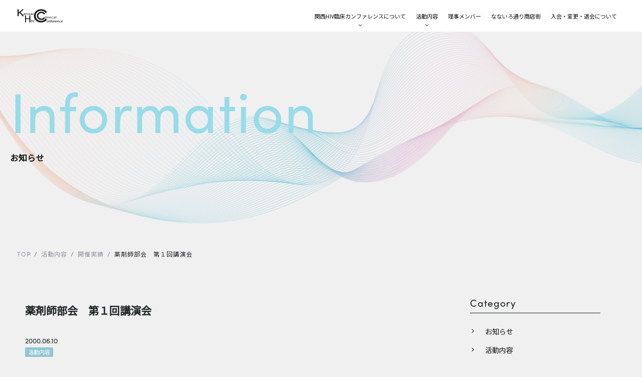

--- FILE ---
content_type: text/html; charset=UTF-8
request_url: https://www.kansai-hiv.com/reports/903/
body_size: 59616
content:
<!DOCTYPE html>
<html lang="ja">
<head>
	<meta charset="UTF-8">
	<meta http-equiv="X-UA-Compatible" content="IE=edge"/>
	<meta name="viewport" content="width=device-width,initial-scale=1.0,minimum-scale=1.0">
	<title>薬剤師部会　第１回講演会｜開催実績｜活動内容 | 関西HIV臨床カンファレンス</title>
	<!-- OGP -->
	<meta property="og:title" content="薬剤師部会　第１回講演会｜開催実績｜活動内容 | 関西HIV臨床カンファレンス" />
	<meta property="og:type" content="article" />
	<meta property="og:url" content="https://www.kansai-hiv.com/reports/903/" />
	<meta property="og:image" content="https://www.kansai-hiv.com/dist/img/dummy.jpg" />
	<meta property="og:site_name" content="関西HIV臨床カンファレンス" />
	<meta property="og:description" content="..." />
	<meta property="og:locale" content="ja_JP" />
	<meta name="twitter:card" content="summary_large_image">
	<!-- / OGP -->
	<meta name="description" content="..." />
	<meta name="keywords" content="関西HIV臨床カンファレンス,HIV,関西,カンファレンス" />
	<meta name="robots" content="index,follow">
	<meta name="SKYPE_TOOLBAR" content="SKYPE_TOOLBAR_PARSER_COMPATIBLE">
	<meta name="format-detection" content="telephone=no">
	<link rel="apple-touch-icon" sizes="180x180" href="/dist/ico/apple-touch-icon.png">
	<link rel="icon" type="image/png" sizes="32x32" href="/dist/ico/favicon-32x32.png">
	<link rel="icon" type="image/png" sizes="16x16" href="/dist/ico/favicon-16x16.png">
	<link rel="manifest" href="/dist/ico/site.webmanifest">
	<link rel="mask-icon" href="/dist/ico/safari-pinned-tab.svg" color="#5bbad5">
	<meta name="msapplication-TileColor" content="#2d89ef">
	<meta name="theme-color" content="#ffffff">
	<link rel="alternate" type="application/rss+xml" title="関西HIV臨床カンファレンス &raquo; フィード" href="https://www.kansai-hiv.com/feed/" />
	<link rel="stylesheet" href="/dist/css/styles.css?20250530">

	<meta name='robots' content='max-image-preview:large' />
<link rel='dns-prefetch' href='//www.google.com' />
<link rel='stylesheet' id='wp-block-library-css' href='https://www.kansai-hiv.com/app/wp-includes/css/dist/block-library/style.min.css?ver=6.4.3' type='text/css' media='all' />
<style id='classic-theme-styles-inline-css' type='text/css'>
/*! This file is auto-generated */
.wp-block-button__link{color:#fff;background-color:#32373c;border-radius:9999px;box-shadow:none;text-decoration:none;padding:calc(.667em + 2px) calc(1.333em + 2px);font-size:1.125em}.wp-block-file__button{background:#32373c;color:#fff;text-decoration:none}
</style>
<style id='global-styles-inline-css' type='text/css'>
body{--wp--preset--color--black: #000000;--wp--preset--color--cyan-bluish-gray: #abb8c3;--wp--preset--color--white: #ffffff;--wp--preset--color--pale-pink: #f78da7;--wp--preset--color--vivid-red: #cf2e2e;--wp--preset--color--luminous-vivid-orange: #ff6900;--wp--preset--color--luminous-vivid-amber: #fcb900;--wp--preset--color--light-green-cyan: #7bdcb5;--wp--preset--color--vivid-green-cyan: #00d084;--wp--preset--color--pale-cyan-blue: #8ed1fc;--wp--preset--color--vivid-cyan-blue: #0693e3;--wp--preset--color--vivid-purple: #9b51e0;--wp--preset--gradient--vivid-cyan-blue-to-vivid-purple: linear-gradient(135deg,rgba(6,147,227,1) 0%,rgb(155,81,224) 100%);--wp--preset--gradient--light-green-cyan-to-vivid-green-cyan: linear-gradient(135deg,rgb(122,220,180) 0%,rgb(0,208,130) 100%);--wp--preset--gradient--luminous-vivid-amber-to-luminous-vivid-orange: linear-gradient(135deg,rgba(252,185,0,1) 0%,rgba(255,105,0,1) 100%);--wp--preset--gradient--luminous-vivid-orange-to-vivid-red: linear-gradient(135deg,rgba(255,105,0,1) 0%,rgb(207,46,46) 100%);--wp--preset--gradient--very-light-gray-to-cyan-bluish-gray: linear-gradient(135deg,rgb(238,238,238) 0%,rgb(169,184,195) 100%);--wp--preset--gradient--cool-to-warm-spectrum: linear-gradient(135deg,rgb(74,234,220) 0%,rgb(151,120,209) 20%,rgb(207,42,186) 40%,rgb(238,44,130) 60%,rgb(251,105,98) 80%,rgb(254,248,76) 100%);--wp--preset--gradient--blush-light-purple: linear-gradient(135deg,rgb(255,206,236) 0%,rgb(152,150,240) 100%);--wp--preset--gradient--blush-bordeaux: linear-gradient(135deg,rgb(254,205,165) 0%,rgb(254,45,45) 50%,rgb(107,0,62) 100%);--wp--preset--gradient--luminous-dusk: linear-gradient(135deg,rgb(255,203,112) 0%,rgb(199,81,192) 50%,rgb(65,88,208) 100%);--wp--preset--gradient--pale-ocean: linear-gradient(135deg,rgb(255,245,203) 0%,rgb(182,227,212) 50%,rgb(51,167,181) 100%);--wp--preset--gradient--electric-grass: linear-gradient(135deg,rgb(202,248,128) 0%,rgb(113,206,126) 100%);--wp--preset--gradient--midnight: linear-gradient(135deg,rgb(2,3,129) 0%,rgb(40,116,252) 100%);--wp--preset--font-size--small: 13px;--wp--preset--font-size--medium: 20px;--wp--preset--font-size--large: 36px;--wp--preset--font-size--x-large: 42px;--wp--preset--spacing--20: 0.44rem;--wp--preset--spacing--30: 0.67rem;--wp--preset--spacing--40: 1rem;--wp--preset--spacing--50: 1.5rem;--wp--preset--spacing--60: 2.25rem;--wp--preset--spacing--70: 3.38rem;--wp--preset--spacing--80: 5.06rem;--wp--preset--shadow--natural: 6px 6px 9px rgba(0, 0, 0, 0.2);--wp--preset--shadow--deep: 12px 12px 50px rgba(0, 0, 0, 0.4);--wp--preset--shadow--sharp: 6px 6px 0px rgba(0, 0, 0, 0.2);--wp--preset--shadow--outlined: 6px 6px 0px -3px rgba(255, 255, 255, 1), 6px 6px rgba(0, 0, 0, 1);--wp--preset--shadow--crisp: 6px 6px 0px rgba(0, 0, 0, 1);}:where(.is-layout-flex){gap: 0.5em;}:where(.is-layout-grid){gap: 0.5em;}body .is-layout-flow > .alignleft{float: left;margin-inline-start: 0;margin-inline-end: 2em;}body .is-layout-flow > .alignright{float: right;margin-inline-start: 2em;margin-inline-end: 0;}body .is-layout-flow > .aligncenter{margin-left: auto !important;margin-right: auto !important;}body .is-layout-constrained > .alignleft{float: left;margin-inline-start: 0;margin-inline-end: 2em;}body .is-layout-constrained > .alignright{float: right;margin-inline-start: 2em;margin-inline-end: 0;}body .is-layout-constrained > .aligncenter{margin-left: auto !important;margin-right: auto !important;}body .is-layout-constrained > :where(:not(.alignleft):not(.alignright):not(.alignfull)){max-width: var(--wp--style--global--content-size);margin-left: auto !important;margin-right: auto !important;}body .is-layout-constrained > .alignwide{max-width: var(--wp--style--global--wide-size);}body .is-layout-flex{display: flex;}body .is-layout-flex{flex-wrap: wrap;align-items: center;}body .is-layout-flex > *{margin: 0;}body .is-layout-grid{display: grid;}body .is-layout-grid > *{margin: 0;}:where(.wp-block-columns.is-layout-flex){gap: 2em;}:where(.wp-block-columns.is-layout-grid){gap: 2em;}:where(.wp-block-post-template.is-layout-flex){gap: 1.25em;}:where(.wp-block-post-template.is-layout-grid){gap: 1.25em;}.has-black-color{color: var(--wp--preset--color--black) !important;}.has-cyan-bluish-gray-color{color: var(--wp--preset--color--cyan-bluish-gray) !important;}.has-white-color{color: var(--wp--preset--color--white) !important;}.has-pale-pink-color{color: var(--wp--preset--color--pale-pink) !important;}.has-vivid-red-color{color: var(--wp--preset--color--vivid-red) !important;}.has-luminous-vivid-orange-color{color: var(--wp--preset--color--luminous-vivid-orange) !important;}.has-luminous-vivid-amber-color{color: var(--wp--preset--color--luminous-vivid-amber) !important;}.has-light-green-cyan-color{color: var(--wp--preset--color--light-green-cyan) !important;}.has-vivid-green-cyan-color{color: var(--wp--preset--color--vivid-green-cyan) !important;}.has-pale-cyan-blue-color{color: var(--wp--preset--color--pale-cyan-blue) !important;}.has-vivid-cyan-blue-color{color: var(--wp--preset--color--vivid-cyan-blue) !important;}.has-vivid-purple-color{color: var(--wp--preset--color--vivid-purple) !important;}.has-black-background-color{background-color: var(--wp--preset--color--black) !important;}.has-cyan-bluish-gray-background-color{background-color: var(--wp--preset--color--cyan-bluish-gray) !important;}.has-white-background-color{background-color: var(--wp--preset--color--white) !important;}.has-pale-pink-background-color{background-color: var(--wp--preset--color--pale-pink) !important;}.has-vivid-red-background-color{background-color: var(--wp--preset--color--vivid-red) !important;}.has-luminous-vivid-orange-background-color{background-color: var(--wp--preset--color--luminous-vivid-orange) !important;}.has-luminous-vivid-amber-background-color{background-color: var(--wp--preset--color--luminous-vivid-amber) !important;}.has-light-green-cyan-background-color{background-color: var(--wp--preset--color--light-green-cyan) !important;}.has-vivid-green-cyan-background-color{background-color: var(--wp--preset--color--vivid-green-cyan) !important;}.has-pale-cyan-blue-background-color{background-color: var(--wp--preset--color--pale-cyan-blue) !important;}.has-vivid-cyan-blue-background-color{background-color: var(--wp--preset--color--vivid-cyan-blue) !important;}.has-vivid-purple-background-color{background-color: var(--wp--preset--color--vivid-purple) !important;}.has-black-border-color{border-color: var(--wp--preset--color--black) !important;}.has-cyan-bluish-gray-border-color{border-color: var(--wp--preset--color--cyan-bluish-gray) !important;}.has-white-border-color{border-color: var(--wp--preset--color--white) !important;}.has-pale-pink-border-color{border-color: var(--wp--preset--color--pale-pink) !important;}.has-vivid-red-border-color{border-color: var(--wp--preset--color--vivid-red) !important;}.has-luminous-vivid-orange-border-color{border-color: var(--wp--preset--color--luminous-vivid-orange) !important;}.has-luminous-vivid-amber-border-color{border-color: var(--wp--preset--color--luminous-vivid-amber) !important;}.has-light-green-cyan-border-color{border-color: var(--wp--preset--color--light-green-cyan) !important;}.has-vivid-green-cyan-border-color{border-color: var(--wp--preset--color--vivid-green-cyan) !important;}.has-pale-cyan-blue-border-color{border-color: var(--wp--preset--color--pale-cyan-blue) !important;}.has-vivid-cyan-blue-border-color{border-color: var(--wp--preset--color--vivid-cyan-blue) !important;}.has-vivid-purple-border-color{border-color: var(--wp--preset--color--vivid-purple) !important;}.has-vivid-cyan-blue-to-vivid-purple-gradient-background{background: var(--wp--preset--gradient--vivid-cyan-blue-to-vivid-purple) !important;}.has-light-green-cyan-to-vivid-green-cyan-gradient-background{background: var(--wp--preset--gradient--light-green-cyan-to-vivid-green-cyan) !important;}.has-luminous-vivid-amber-to-luminous-vivid-orange-gradient-background{background: var(--wp--preset--gradient--luminous-vivid-amber-to-luminous-vivid-orange) !important;}.has-luminous-vivid-orange-to-vivid-red-gradient-background{background: var(--wp--preset--gradient--luminous-vivid-orange-to-vivid-red) !important;}.has-very-light-gray-to-cyan-bluish-gray-gradient-background{background: var(--wp--preset--gradient--very-light-gray-to-cyan-bluish-gray) !important;}.has-cool-to-warm-spectrum-gradient-background{background: var(--wp--preset--gradient--cool-to-warm-spectrum) !important;}.has-blush-light-purple-gradient-background{background: var(--wp--preset--gradient--blush-light-purple) !important;}.has-blush-bordeaux-gradient-background{background: var(--wp--preset--gradient--blush-bordeaux) !important;}.has-luminous-dusk-gradient-background{background: var(--wp--preset--gradient--luminous-dusk) !important;}.has-pale-ocean-gradient-background{background: var(--wp--preset--gradient--pale-ocean) !important;}.has-electric-grass-gradient-background{background: var(--wp--preset--gradient--electric-grass) !important;}.has-midnight-gradient-background{background: var(--wp--preset--gradient--midnight) !important;}.has-small-font-size{font-size: var(--wp--preset--font-size--small) !important;}.has-medium-font-size{font-size: var(--wp--preset--font-size--medium) !important;}.has-large-font-size{font-size: var(--wp--preset--font-size--large) !important;}.has-x-large-font-size{font-size: var(--wp--preset--font-size--x-large) !important;}
.wp-block-navigation a:where(:not(.wp-element-button)){color: inherit;}
:where(.wp-block-post-template.is-layout-flex){gap: 1.25em;}:where(.wp-block-post-template.is-layout-grid){gap: 1.25em;}
:where(.wp-block-columns.is-layout-flex){gap: 2em;}:where(.wp-block-columns.is-layout-grid){gap: 2em;}
.wp-block-pullquote{font-size: 1.5em;line-height: 1.6;}
</style>
<link rel="canonical" href="https://www.kansai-hiv.com/reports/903/" />

    <style>
        .grecaptcha-badge{display: none !important;}
        .mw_wp_form_confirm .form__confirm__hidden{ display:none;}
        .form__pp { font-size:14px; line-height:1.8; margin-top:40px; text-align:center;}
        @media( max-width: 575px){ 
            .form__pp { font-size:12px; text-align:left;}
            .form__pp br { display:none;}
        }
    </style>	<noscript>
		<link rel="stylesheet" href="/dist/css/icons.css">
		<link rel="stylesheet" href="/dist/css/noscript.css">
	</noscript>
</head>
<body class="post-template-default single single-post postid-903 single-format-standard" data-root="/">
	<div id="page">
		<div id="barba-wrapper">
			<div class="barba-container">
									<header id="l-header">
    <div id="l-header--bg">
        <div class="d-flex align-items-center">
            <div id="l-header--logo">
                <h1 id="logo">
                    <a href="/">
                        <svg xmlns="http://www.w3.org/2000/svg" width="120.02" height="35.949" viewBox="0 0 120.02 35.949">
                            <g>
                                <path d="M74.805 25.9a15.611 15.611 0 0 1-19.592 4.143 13.267 13.267 0 0 1-5.175-5.124 13.96 13.96 0 0 1-1.886-7.039 13.181 13.181 0 0 1 4.1-9.772 14.117 14.117 0 0 1 10.3-4.022 14.512 14.512 0 0 1 12.251 5.964l3.474-2.164a14.59 14.59 0 0 0-3.726-4.191 18.234 18.234 0 0 0-5.338-2.669A20.922 20.922 0 0 0 62.691 0a19.892 19.892 0 0 0-9.732 2.388 17.571 17.571 0 0 0-6.84 6.646 17.966 17.966 0 0 0-2.488 9.224A16.8 16.8 0 0 0 48.949 30.8a18.475 18.475 0 0 0 13.4 5.154 20.9 20.9 0 0 0 9.376-2.035 16.415 16.415 0 0 0 6.557-5.726z" />
                                <path d="M63.179 10.238a8.151 8.151 0 0 1 6.934 3.36l.268.356 2.853-1.777-.246-.411a9.22 9.22 0 0 0-2.344-2.645 11.4 11.4 0 0 0-3.322-1.671 12.982 12.982 0 0 0-4.039-.636 12.416 12.416 0 0 0-6.035 1.479 10.976 10.976 0 0 0-4.261 4.13 11.18 11.18 0 0 0-1.55 5.728 10.485 10.485 0 0 0 3.319 7.8 11.546 11.546 0 0 0 8.321 3.2 13.026 13.026 0 0 0 5.8-1.257 10.3 10.3 0 0 0 4.1-3.563l.271-.407-2.849-1.877-.277.348a8.385 8.385 0 0 1-6.923 3.371 8.532 8.532 0 0 1-4.171-1.022 7.454 7.454 0 0 1-2.906-2.859 7.808 7.808 0 0 1-1.063-3.94 7.274 7.274 0 0 1 2.3-5.457 8.026 8.026 0 0 1 5.818-2.251" />
                                <path d="M79.042 30.919a2.422 2.422 0 0 0-2.531 2.555 2.357 2.357 0 0 0 2.447 2.475h.01a2.428 2.428 0 0 0 2.531-2.565 2.339 2.339 0 0 0-2.457-2.465M79 35.293h-.01a1.89 1.89 0 1 1 1.561-1.879 1.685 1.685 0 0 1-1.55 1.879" />
                                <path d="M85.211 30.92a1.911 1.911 0 0 0-1.687.895h-.021l-.053-.785h-.823c.032.4.042.795.042 1.3v3.511h.927v-2.9a1.222 1.222 0 0 1 .064-.407 1.329 1.329 0 0 1 1.244-.894c.875 0 1.182.655 1.182 1.431v2.77h.927v-2.873a1.79 1.79 0 0 0-1.8-2.048" />
                                <path d="M89.524 30.77c0-.736.21-1.391.991-1.391a1.513 1.513 0 0 1 .6.109l.116-.677a2.229 2.229 0 0 0-.791-.139 1.833 1.833 0 0 0-1.234.447 2.2 2.2 0 0 0-.6 1.68v.228h-.707v.666h.707v4.145h.928v-4.144h1.223v-.666h-1.233z" />
                                <path d="M93.499 30.92a2.4 2.4 0 0 0-2.4 2.594 2.311 2.311 0 0 0 2.509 2.425 4.371 4.371 0 0 0 1.708-.308l-.169-.626a3.5 3.5 0 0 1-1.414.248 1.581 1.581 0 0 1-1.739-1.66h3.575a2.018 2.018 0 0 0 .032-.407 2.07 2.07 0 0 0-2.1-2.266m-1.5 2.048a1.48 1.48 0 0 1 1.424-1.422 1.265 1.265 0 0 1 1.276 1.422z" />
                                <path d="M97.591 31.974h-.031l-.042-.944h-.812c.032.447.042.934.042 1.5v3.311h.928v-2.576a2.519 2.519 0 0 1 .032-.407 1.27 1.27 0 0 1 1.243-1.117 2.947 2.947 0 0 1 .316.02v-.82a2.017 2.017 0 0 0-.253-.02 1.533 1.533 0 0 0-1.424 1.054" />
                                <path d="M102.125 30.92a2.4 2.4 0 0 0-2.4 2.594 2.311 2.311 0 0 0 2.509 2.425 4.373 4.373 0 0 0 1.708-.308l-.169-.626a3.5 3.5 0 0 1-1.413.248 1.581 1.581 0 0 1-1.74-1.66h3.574a2.018 2.018 0 0 0 .032-.407 2.07 2.07 0 0 0-2.1-2.266m-1.5 2.048a1.48 1.48 0 0 1 1.424-1.422 1.265 1.265 0 0 1 1.276 1.422z" />
                                <path d="M107.914 30.92a1.911 1.911 0 0 0-1.687.895h-.021l-.053-.785h-.823c.032.4.042.795.042 1.3v3.511h.928v-2.9a1.221 1.221 0 0 1 .063-.407 1.329 1.329 0 0 1 1.244-.894c.876 0 1.182.655 1.182 1.431v2.77h.928v-2.873a1.79 1.79 0 0 0-1.8-2.048" />
                                <path d="M113.599 31.615a2.386 2.386 0 0 1 1.076.229l.211-.665a3.063 3.063 0 0 0-1.286-.259 2.53 2.53 0 0 0-2.742 2.565 2.355 2.355 0 0 0 2.541 2.456 3.779 3.779 0 0 0 1.466-.278l-.159-.656a2.785 2.785 0 0 1-1.138.228 1.7 1.7 0 0 1-1.772-1.8 1.714 1.714 0 0 1 1.8-1.819" />
                                <path d="M120.021 33.186a2.07 2.07 0 0 0-2.1-2.266 2.4 2.4 0 0 0-2.4 2.594 2.311 2.311 0 0 0 2.509 2.425 4.376 4.376 0 0 0 1.708-.308l-.169-.626a3.5 3.5 0 0 1-1.413.248 1.581 1.581 0 0 1-1.739-1.66h3.574a1.976 1.976 0 0 0 .032-.407m-3.6-.218a1.48 1.48 0 0 1 1.424-1.422 1.265 1.265 0 0 1 1.276 1.422z" />
                                <path d="M74.176 18.851h1.108v6.014h-1.108z" />
                                <path d="M77.701 19.148c-.416 0-.693.2-.693.466 0 .246.264.458.667.458h.013c.428 0 .693-.212.693-.458 0-.263-.277-.466-.68-.466" />
                                <path d="M77.147 20.766h1.108v4.099h-1.108z" />
                                <path d="M80.094 24.865h1.108v-2.473a.775.775 0 0 1 .076-.347 1.63 1.63 0 0 1 1.486-.762c1.045 0 1.41.559 1.41 1.219v2.363h1.108v-2.447c0-1.406-1.309-1.745-2.153-1.745a2.588 2.588 0 0 0-2.014.762h-.025l-.063-.669h-.982a9.712 9.712 0 0 1 .051 1.109z" />
                                <path d="M87.082 20.766h1.108v4.099h-1.108z" />
                                <path d="M87.61 20.072h.013c.428 0 .693-.212.693-.457 0-.263-.277-.466-.68-.466s-.693.2-.693.466c0 .245.264.457.667.457" />
                                <path d="M92.621 24.95a6.111 6.111 0 0 0 1.751-.237l-.189-.56a4.489 4.489 0 0 1-1.36.2c-1.208 0-2.115-.585-2.115-1.533 0-.848.755-1.55 2.153-1.55a3.828 3.828 0 0 1 1.284.195l.252-.567a4.956 4.956 0 0 0-1.537-.22c-1.989 0-3.273.923-3.273 2.185s1.2 2.092 3.034 2.092" />
                                <path d="M97.054 24.958a2.724 2.724 0 0 0 1.863-.61h.038l.1.517h1a4.638 4.638 0 0 1-.088-.982V22.35c0-.822-.453-1.677-2.33-1.677a5.489 5.489 0 0 0-2.014.356l.251.5a4.061 4.061 0 0 1 1.6-.3c1.247-.008 1.385.61 1.385.949v.084c-2.355-.008-3.664.534-3.664 1.525 0 .593.63 1.177 1.864 1.177m1.826-2.185v.712a.533.533 0 0 1-.051.237 1.623 1.623 0 0 1-1.5.686c-.554 0-1.033-.22-1.033-.711 0-.8 1.373-.941 2.582-.924" />
                                <path d="M101.737 18.851h1.108v6.014h-1.108z" />
                                <path d="M20.325 14.61v-1.683c0-.9-.476-1.842-2.449-1.842a5.548 5.548 0 0 0-2.118.391l.265.548a4.113 4.113 0 0 1 1.681-.335c1.31-.009 1.455.67 1.455 1.042v.096c-2.475-.009-3.851.586-3.851 1.675 0 .651.662 1.293 1.959 1.293a2.789 2.789 0 0 0 1.959-.67h.039l.107.567h1.045a5.416 5.416 0 0 1-.092-1.079m-1.144-.44a.605.605 0 0 1-.053.26 1.684 1.684 0 0 1-1.575.754c-.582 0-1.084-.242-1.084-.781 0-.874 1.442-1.033 2.712-1.014z" />
                                <path d="M22.189 15.689h1.165v-2.716a.888.888 0 0 1 .08-.381 1.7 1.7 0 0 1 1.561-.837c1.1 0 1.483.614 1.483 1.34v2.595h1.165v-2.689a1.994 1.994 0 0 0-2.263-1.916 2.661 2.661 0 0 0-2.117.837h-.027l-.066-.735h-1.033a11.281 11.281 0 0 1 .053 1.219z" />
                                <path d="M30.925 15.168a4.374 4.374 0 0 1-1.549-.316l-.278.614a4.914 4.914 0 0 0 1.8.316c1.5 0 2.382-.558 2.382-1.358 0-.67-.582-1.06-1.68-1.349-.834-.232-1.2-.4-1.2-.772 0-.335.37-.614 1.058-.614a3.483 3.483 0 0 1 1.311.261l.278-.586a3.978 3.978 0 0 0-1.561-.279c-1.364 0-2.21.6-2.21 1.321 0 .529.542.977 1.707 1.274.847.223 1.178.428 1.178.818s-.4.67-1.23.67" />
                                <path d="M38.191 15.122h.039l.106.567h1.045a5.381 5.381 0 0 1-.092-1.079v-1.683c0-.9-.476-1.842-2.448-1.842a5.555 5.555 0 0 0-2.117.391l.264.548a4.121 4.121 0 0 1 1.681-.334c1.31-.009 1.456.67 1.456 1.042v.095c-2.474-.009-3.851.586-3.851 1.674 0 .651.662 1.293 1.959 1.293a2.792 2.792 0 0 0 1.959-.67m-2.753-.717c0-.874 1.442-1.032 2.713-1.014v.781a.6.6 0 0 1-.053.261 1.682 1.682 0 0 1-1.574.753c-.583 0-1.086-.242-1.086-.781" />
                                <path d="M41.711 10.425h.013c.45 0 .728-.232.728-.5 0-.288-.29-.511-.714-.511s-.728.223-.728.511c0 .27.278.5.7.5" />
                                <path d="M41.154 11.187h1.165v4.502h-1.165z" />
                                <path d="M36.006 29.04h1.1v6.787h-1.1z" />
                                <path d="M42.48 32.393a23.11 23.11 0 0 0-.963 2.527h-.025c-.237-.785-.549-1.622-.9-2.537l-1.311-3.343h-1.187l2.761 6.787h1.2l3.012-6.787h-1.163z" />
                                <path d="M16.575.299h-3.917L5.186 7.384a51.826 51.826 0 0 0-1.923 2.015h-.108v-9.1H0v18.864h3.155V11.97l2.358-2.071 8.016 9.265h3.736L7.725 8.303z" />
                                <path d="M31.415 24.862h-9.01v-7.771h-2.437v18.574H22.4v-8.709h9.01v8.709h2.432V17.091h-2.427z" />
                            </g>
                        </svg>
                    </a>
                </h1>
            </div>
            <div id="l-gnav">
                <nav>
                    <ul>
                        <li><a href="" class="dropdown-trigger"><span>関西HIV臨床カンファレンスについて</span></a></li>
                        <li><a href="" class="dropdown-trigger"><span>活動内容</span></a></li>
                        <li><a href="/member/"><span>理事メンバー</span></a></li>
                        <li><a href="/links/"><span>なないろ通り商店街</span></a></li>
                        <li><a href="/enquiry/"><span>入会・変更・退会について</span></a></li>
                    </ul>
                </nav>
            </div>
        </div>
    </div>
    <div id="l-dropdown">
        <div class="l-dropdown l-dropdown-01">
            <div class="l-dropdown--body">
                <div class="l-dropdown--bg">
                    <ul class="l-dropdown--nav">
                        <li><a href="/aboutus/#sec01"><span>関西HIV臨床カンファレンスとは</span></a></li>
                        <li><a href="/aboutus/#sec02"><span>会長挨拶</span></a></li>
                        <li><a href="/regulations/"><span>会則</span></a></li>
                    </ul>
                </div>
            </div>
        </div>
        <div class="l-dropdown l-dropdown-02">
            <div class="l-dropdown--body">
                <div class="l-dropdown--bg">
                    <ul class="l-dropdown--nav">
                        <li><a href="/reports/cat01/"><span>開催予定</span></a></li>
                        <li><a href="/reports/cat02/"><span>開催実績</span></a></li>
                        <li><a href="/poster/"><span>講演会ポスター</span></a></li>
                        <li><a href="/limited/" rel="noopener noreferrer" class="ab-item"><span>会員限定コンテンツ</span></a></li>
                    </ul>
                </div>
            </div>
        </div>
    </div>
</header><!-- #header -->					<main id="p-information">
        <div id="main--image">
            <div class="main--bg"></div>
            <div class="container">
                <div class="main--title">
                    <h3 class="section--title mb40">
                        <div class="en">Information</div>
                        <div class="ja">お知らせ</div>
                    </h3>
                </div>
            </div>
        </div>
		<div id="breadcrumb" class="transition--fade"><div class="container"><ul class="breadcrumb"><li class="breadcrumb-item" itemscope itemtype="http://data-vocabulary.org/Breadcrumb"><a itemprop="url" href="https://www.kansai-hiv.com/"><span itemprop="title">TOP</span></a></li><li class="breadcrumb-item" itemscope itemtype="http://data-vocabulary.org/Breadcrumb"><a itemprop="url" href="https://www.kansai-hiv.com/reports/"><span itemprop="title">活動内容</span></a></li><li class="breadcrumb-item" itemscope itemtype="http://data-vocabulary.org/Breadcrumb"><a itemprop="url" href="https://www.kansai-hiv.com/reports/cat02/"><span itemprop="title">開催実績</span></a></li><li class="breadcrumb-item" itemscope itemtype="http://data-vocabulary.org/Breadcrumb"><span itemprop="title">薬剤師部会　第１回講演会</span></li></ul></div></div>		<div class="blog--wrapper">
			<div class="container">
				<div class="row justify-content-center">
					<div class="col-lg-8">
						<div class="blog--wrapper--body">
							<h3 class="blog-single-title">
								薬剤師部会　第１回講演会							</h3>
							<div class="mb30">
								<div class="blog--time">
									<time datetime="2000-06-10T22:15:40+09:00"><i class="icon-schedule"></i>2000.06.10</time>
								</div>
								<div class="blog--cat">
																											<a href="https://www.kansai-hiv.com/reports/" rel="category tag" class="mr5  mr5 badge badge-primary">活動内容</a>								</div>
							</div>
							
								
							<div class="pb30">
								<div class="blog-body lightbox--gallery">
																	</div>
							</div>

														                            <div class="blog-detail">
								                                <dl>
                                    <dt>日時</dt>
                                    <dd>平成１２年６月１０日　１６：００～１８：００<br />
</dd>
                                </dl>
																								                                <dl>
                                    <dt>プログラム</dt>
                                    <dd>講演 「感染症と栄養管理」<br />
東口高志先生（尾鷲総合病院　外科・手術室部長／鈴鹿中央総合病院NST顧問）</dd>
                                </dl>
																																								                            </div>
							
							<div class="blog-share">
								<div class="row z-depth-2">
									<div class="col-sm-6">
										<h4>Share</h4>
									</div>
									<div class="col-sm-6">
										<div class="share-button">
											<a href="http://twitter.com/share?url=https://www.kansai-hiv.com/reports/903/&amp;text=薬剤師部会　第１回講演会" class="btn btn-share share-tw btn-share-tw">
											</a>
											<a href="https://www.facebook.com/sharer/sharer.php?u=https://www.kansai-hiv.com/reports/903/" class="btn btn-share share-fb btn-share-fb">
											</a>
										</div>
									</div>
								</div>
							</div>
							<div class="single-pagenavi">
								<span class="arrow-left"><a href="https://www.kansai-hiv.com/reports/900/" rel="prev">春の特別講演会</a></span>
								<span><a href="https://www.kansai-hiv.com/reports/" class="return">Back</a></span>
					    		<span class="arrow-right"><a href="https://www.kansai-hiv.com/reports/906/" rel="next">第１７回カンファレンス</a></span>
							<!--/ .single-pagenavi --></div>
						</div>
					</div>
					<div class="col-lg-4">
						<div id="side" class="pb40">
										<div id="side">
								<section class="mb30">
									<h4 class="side-title">
										Category
									</h4>
									<ul class="cat-list mb20">
											<li class="cat-item cat-item-1"><a href="https://www.kansai-hiv.com/information/">お知らせ</a>
</li>
	<li class="cat-item cat-item-2"><a href="https://www.kansai-hiv.com/reports/">活動内容</a>
<ul class='children'>
	<li class="cat-item cat-item-3"><a href="https://www.kansai-hiv.com/reports/cat01/">開催予定</a>
</li>
	<li class="cat-item cat-item-4"><a href="https://www.kansai-hiv.com/reports/cat02/">開催実績</a>
</li>
</ul>
</li>
	<li class="cat-item cat-item-5"><a href="https://www.kansai-hiv.com/poster/">講演会ポスター一覧</a>
</li>
									</ul>
								</section>
								<section class="mb30">
									<h4 class="side-title">
										Archive
									</h4>
									<div class="select-wrap">
										<select name="" class="form-control" onchange="window.location.href=this.value">
											<option value="">アーカイブを選択</option>
												<option value='https://www.kansai-hiv.com/date/2026/01/?cat=2'> 2026年1月 </option>
	<option value='https://www.kansai-hiv.com/date/2025/09/?cat=2'> 2025年9月 </option>
	<option value='https://www.kansai-hiv.com/date/2025/08/?cat=2'> 2025年8月 </option>
	<option value='https://www.kansai-hiv.com/date/2025/06/?cat=2'> 2025年6月 </option>
	<option value='https://www.kansai-hiv.com/date/2025/04/?cat=2'> 2025年4月 </option>
	<option value='https://www.kansai-hiv.com/date/2025/03/?cat=2'> 2025年3月 </option>
	<option value='https://www.kansai-hiv.com/date/2025/01/?cat=2'> 2025年1月 </option>
	<option value='https://www.kansai-hiv.com/date/2024/11/?cat=2'> 2024年11月 </option>
	<option value='https://www.kansai-hiv.com/date/2024/10/?cat=2'> 2024年10月 </option>
	<option value='https://www.kansai-hiv.com/date/2024/09/?cat=2'> 2024年9月 </option>
	<option value='https://www.kansai-hiv.com/date/2024/08/?cat=2'> 2024年8月 </option>
	<option value='https://www.kansai-hiv.com/date/2024/06/?cat=2'> 2024年6月 </option>
	<option value='https://www.kansai-hiv.com/date/2024/02/?cat=2'> 2024年2月 </option>
	<option value='https://www.kansai-hiv.com/date/2024/01/?cat=2'> 2024年1月 </option>
	<option value='https://www.kansai-hiv.com/date/2023/11/?cat=2'> 2023年11月 </option>
	<option value='https://www.kansai-hiv.com/date/2023/10/?cat=2'> 2023年10月 </option>
	<option value='https://www.kansai-hiv.com/date/2023/09/?cat=2'> 2023年9月 </option>
	<option value='https://www.kansai-hiv.com/date/2023/05/?cat=2'> 2023年5月 </option>
	<option value='https://www.kansai-hiv.com/date/2023/02/?cat=2'> 2023年2月 </option>
	<option value='https://www.kansai-hiv.com/date/2023/01/?cat=2'> 2023年1月 </option>
	<option value='https://www.kansai-hiv.com/date/2022/11/?cat=2'> 2022年11月 </option>
	<option value='https://www.kansai-hiv.com/date/2022/10/?cat=2'> 2022年10月 </option>
	<option value='https://www.kansai-hiv.com/date/2022/09/?cat=2'> 2022年9月 </option>
	<option value='https://www.kansai-hiv.com/date/2022/06/?cat=2'> 2022年6月 </option>
	<option value='https://www.kansai-hiv.com/date/2022/02/?cat=2'> 2022年2月 </option>
	<option value='https://www.kansai-hiv.com/date/2022/01/?cat=2'> 2022年1月 </option>
	<option value='https://www.kansai-hiv.com/date/2021/12/?cat=2'> 2021年12月 </option>
	<option value='https://www.kansai-hiv.com/date/2021/10/?cat=2'> 2021年10月 </option>
	<option value='https://www.kansai-hiv.com/date/2021/09/?cat=2'> 2021年9月 </option>
	<option value='https://www.kansai-hiv.com/date/2021/07/?cat=2'> 2021年7月 </option>
	<option value='https://www.kansai-hiv.com/date/2021/06/?cat=2'> 2021年6月 </option>
	<option value='https://www.kansai-hiv.com/date/2021/04/?cat=2'> 2021年4月 </option>
	<option value='https://www.kansai-hiv.com/date/2021/01/?cat=2'> 2021年1月 </option>
	<option value='https://www.kansai-hiv.com/date/2020/03/?cat=2'> 2020年3月 </option>
	<option value='https://www.kansai-hiv.com/date/2020/02/?cat=2'> 2020年2月 </option>
	<option value='https://www.kansai-hiv.com/date/2020/01/?cat=2'> 2020年1月 </option>
	<option value='https://www.kansai-hiv.com/date/2019/12/?cat=2'> 2019年12月 </option>
	<option value='https://www.kansai-hiv.com/date/2019/10/?cat=2'> 2019年10月 </option>
	<option value='https://www.kansai-hiv.com/date/2019/09/?cat=2'> 2019年9月 </option>
	<option value='https://www.kansai-hiv.com/date/2019/06/?cat=2'> 2019年6月 </option>
	<option value='https://www.kansai-hiv.com/date/2019/05/?cat=2'> 2019年5月 </option>
	<option value='https://www.kansai-hiv.com/date/2019/03/?cat=2'> 2019年3月 </option>
	<option value='https://www.kansai-hiv.com/date/2019/02/?cat=2'> 2019年2月 </option>
	<option value='https://www.kansai-hiv.com/date/2019/01/?cat=2'> 2019年1月 </option>
	<option value='https://www.kansai-hiv.com/date/2018/12/?cat=2'> 2018年12月 </option>
	<option value='https://www.kansai-hiv.com/date/2018/10/?cat=2'> 2018年10月 </option>
	<option value='https://www.kansai-hiv.com/date/2018/09/?cat=2'> 2018年9月 </option>
	<option value='https://www.kansai-hiv.com/date/2018/06/?cat=2'> 2018年6月 </option>
	<option value='https://www.kansai-hiv.com/date/2018/05/?cat=2'> 2018年5月 </option>
	<option value='https://www.kansai-hiv.com/date/2018/03/?cat=2'> 2018年3月 </option>
	<option value='https://www.kansai-hiv.com/date/2018/02/?cat=2'> 2018年2月 </option>
	<option value='https://www.kansai-hiv.com/date/2018/01/?cat=2'> 2018年1月 </option>
	<option value='https://www.kansai-hiv.com/date/2017/10/?cat=2'> 2017年10月 </option>
	<option value='https://www.kansai-hiv.com/date/2017/09/?cat=2'> 2017年9月 </option>
	<option value='https://www.kansai-hiv.com/date/2017/07/?cat=2'> 2017年7月 </option>
	<option value='https://www.kansai-hiv.com/date/2017/06/?cat=2'> 2017年6月 </option>
	<option value='https://www.kansai-hiv.com/date/2017/05/?cat=2'> 2017年5月 </option>
	<option value='https://www.kansai-hiv.com/date/2017/03/?cat=2'> 2017年3月 </option>
	<option value='https://www.kansai-hiv.com/date/2017/02/?cat=2'> 2017年2月 </option>
	<option value='https://www.kansai-hiv.com/date/2017/01/?cat=2'> 2017年1月 </option>
	<option value='https://www.kansai-hiv.com/date/2016/10/?cat=2'> 2016年10月 </option>
	<option value='https://www.kansai-hiv.com/date/2016/09/?cat=2'> 2016年9月 </option>
	<option value='https://www.kansai-hiv.com/date/2016/07/?cat=2'> 2016年7月 </option>
	<option value='https://www.kansai-hiv.com/date/2016/06/?cat=2'> 2016年6月 </option>
	<option value='https://www.kansai-hiv.com/date/2016/05/?cat=2'> 2016年5月 </option>
	<option value='https://www.kansai-hiv.com/date/2016/02/?cat=2'> 2016年2月 </option>
	<option value='https://www.kansai-hiv.com/date/2016/01/?cat=2'> 2016年1月 </option>
	<option value='https://www.kansai-hiv.com/date/2015/10/?cat=2'> 2015年10月 </option>
	<option value='https://www.kansai-hiv.com/date/2015/09/?cat=2'> 2015年9月 </option>
	<option value='https://www.kansai-hiv.com/date/2015/07/?cat=2'> 2015年7月 </option>
	<option value='https://www.kansai-hiv.com/date/2015/04/?cat=2'> 2015年4月 </option>
	<option value='https://www.kansai-hiv.com/date/2015/03/?cat=2'> 2015年3月 </option>
	<option value='https://www.kansai-hiv.com/date/2015/02/?cat=2'> 2015年2月 </option>
	<option value='https://www.kansai-hiv.com/date/2015/01/?cat=2'> 2015年1月 </option>
	<option value='https://www.kansai-hiv.com/date/2014/10/?cat=2'> 2014年10月 </option>
	<option value='https://www.kansai-hiv.com/date/2014/09/?cat=2'> 2014年9月 </option>
	<option value='https://www.kansai-hiv.com/date/2014/07/?cat=2'> 2014年7月 </option>
	<option value='https://www.kansai-hiv.com/date/2014/06/?cat=2'> 2014年6月 </option>
	<option value='https://www.kansai-hiv.com/date/2014/04/?cat=2'> 2014年4月 </option>
	<option value='https://www.kansai-hiv.com/date/2014/03/?cat=2'> 2014年3月 </option>
	<option value='https://www.kansai-hiv.com/date/2014/02/?cat=2'> 2014年2月 </option>
	<option value='https://www.kansai-hiv.com/date/2013/09/?cat=2'> 2013年9月 </option>
	<option value='https://www.kansai-hiv.com/date/2013/07/?cat=2'> 2013年7月 </option>
	<option value='https://www.kansai-hiv.com/date/2013/06/?cat=2'> 2013年6月 </option>
	<option value='https://www.kansai-hiv.com/date/2013/04/?cat=2'> 2013年4月 </option>
	<option value='https://www.kansai-hiv.com/date/2013/02/?cat=2'> 2013年2月 </option>
	<option value='https://www.kansai-hiv.com/date/2013/01/?cat=2'> 2013年1月 </option>
	<option value='https://www.kansai-hiv.com/date/2012/09/?cat=2'> 2012年9月 </option>
	<option value='https://www.kansai-hiv.com/date/2012/07/?cat=2'> 2012年7月 </option>
	<option value='https://www.kansai-hiv.com/date/2012/06/?cat=2'> 2012年6月 </option>
	<option value='https://www.kansai-hiv.com/date/2012/05/?cat=2'> 2012年5月 </option>
	<option value='https://www.kansai-hiv.com/date/2012/03/?cat=2'> 2012年3月 </option>
	<option value='https://www.kansai-hiv.com/date/2012/01/?cat=2'> 2012年1月 </option>
	<option value='https://www.kansai-hiv.com/date/2011/12/?cat=2'> 2011年12月 </option>
	<option value='https://www.kansai-hiv.com/date/2011/11/?cat=2'> 2011年11月 </option>
	<option value='https://www.kansai-hiv.com/date/2011/09/?cat=2'> 2011年9月 </option>
	<option value='https://www.kansai-hiv.com/date/2011/04/?cat=2'> 2011年4月 </option>
	<option value='https://www.kansai-hiv.com/date/2011/01/?cat=2'> 2011年1月 </option>
	<option value='https://www.kansai-hiv.com/date/2010/11/?cat=2'> 2010年11月 </option>
	<option value='https://www.kansai-hiv.com/date/2010/09/?cat=2'> 2010年9月 </option>
	<option value='https://www.kansai-hiv.com/date/2010/07/?cat=2'> 2010年7月 </option>
	<option value='https://www.kansai-hiv.com/date/2010/05/?cat=2'> 2010年5月 </option>
	<option value='https://www.kansai-hiv.com/date/2010/04/?cat=2'> 2010年4月 </option>
	<option value='https://www.kansai-hiv.com/date/2010/03/?cat=2'> 2010年3月 </option>
	<option value='https://www.kansai-hiv.com/date/2010/02/?cat=2'> 2010年2月 </option>
	<option value='https://www.kansai-hiv.com/date/2010/01/?cat=2'> 2010年1月 </option>
	<option value='https://www.kansai-hiv.com/date/2009/10/?cat=2'> 2009年10月 </option>
	<option value='https://www.kansai-hiv.com/date/2009/09/?cat=2'> 2009年9月 </option>
	<option value='https://www.kansai-hiv.com/date/2009/07/?cat=2'> 2009年7月 </option>
	<option value='https://www.kansai-hiv.com/date/2009/06/?cat=2'> 2009年6月 </option>
	<option value='https://www.kansai-hiv.com/date/2009/04/?cat=2'> 2009年4月 </option>
	<option value='https://www.kansai-hiv.com/date/2009/01/?cat=2'> 2009年1月 </option>
	<option value='https://www.kansai-hiv.com/date/2008/11/?cat=2'> 2008年11月 </option>
	<option value='https://www.kansai-hiv.com/date/2008/09/?cat=2'> 2008年9月 </option>
	<option value='https://www.kansai-hiv.com/date/2008/06/?cat=2'> 2008年6月 </option>
	<option value='https://www.kansai-hiv.com/date/2008/04/?cat=2'> 2008年4月 </option>
	<option value='https://www.kansai-hiv.com/date/2008/01/?cat=2'> 2008年1月 </option>
	<option value='https://www.kansai-hiv.com/date/2007/11/?cat=2'> 2007年11月 </option>
	<option value='https://www.kansai-hiv.com/date/2007/09/?cat=2'> 2007年9月 </option>
	<option value='https://www.kansai-hiv.com/date/2007/07/?cat=2'> 2007年7月 </option>
	<option value='https://www.kansai-hiv.com/date/2007/04/?cat=2'> 2007年4月 </option>
	<option value='https://www.kansai-hiv.com/date/2007/02/?cat=2'> 2007年2月 </option>
	<option value='https://www.kansai-hiv.com/date/2006/12/?cat=2'> 2006年12月 </option>
	<option value='https://www.kansai-hiv.com/date/2006/10/?cat=2'> 2006年10月 </option>
	<option value='https://www.kansai-hiv.com/date/2006/09/?cat=2'> 2006年9月 </option>
	<option value='https://www.kansai-hiv.com/date/2006/06/?cat=2'> 2006年6月 </option>
	<option value='https://www.kansai-hiv.com/date/2006/05/?cat=2'> 2006年5月 </option>
	<option value='https://www.kansai-hiv.com/date/2006/04/?cat=2'> 2006年4月 </option>
	<option value='https://www.kansai-hiv.com/date/2006/02/?cat=2'> 2006年2月 </option>
	<option value='https://www.kansai-hiv.com/date/2005/12/?cat=2'> 2005年12月 </option>
	<option value='https://www.kansai-hiv.com/date/2005/10/?cat=2'> 2005年10月 </option>
	<option value='https://www.kansai-hiv.com/date/2005/09/?cat=2'> 2005年9月 </option>
	<option value='https://www.kansai-hiv.com/date/2005/08/?cat=2'> 2005年8月 </option>
	<option value='https://www.kansai-hiv.com/date/2005/05/?cat=2'> 2005年5月 </option>
	<option value='https://www.kansai-hiv.com/date/2005/04/?cat=2'> 2005年4月 </option>
	<option value='https://www.kansai-hiv.com/date/2005/03/?cat=2'> 2005年3月 </option>
	<option value='https://www.kansai-hiv.com/date/2004/12/?cat=2'> 2004年12月 </option>
	<option value='https://www.kansai-hiv.com/date/2004/11/?cat=2'> 2004年11月 </option>
	<option value='https://www.kansai-hiv.com/date/2004/10/?cat=2'> 2004年10月 </option>
	<option value='https://www.kansai-hiv.com/date/2004/09/?cat=2'> 2004年9月 </option>
	<option value='https://www.kansai-hiv.com/date/2004/05/?cat=2'> 2004年5月 </option>
	<option value='https://www.kansai-hiv.com/date/2004/04/?cat=2'> 2004年4月 </option>
	<option value='https://www.kansai-hiv.com/date/2004/01/?cat=2'> 2004年1月 </option>
	<option value='https://www.kansai-hiv.com/date/2003/12/?cat=2'> 2003年12月 </option>
	<option value='https://www.kansai-hiv.com/date/2003/11/?cat=2'> 2003年11月 </option>
	<option value='https://www.kansai-hiv.com/date/2003/10/?cat=2'> 2003年10月 </option>
	<option value='https://www.kansai-hiv.com/date/2003/09/?cat=2'> 2003年9月 </option>
	<option value='https://www.kansai-hiv.com/date/2003/05/?cat=2'> 2003年5月 </option>
	<option value='https://www.kansai-hiv.com/date/2003/04/?cat=2'> 2003年4月 </option>
	<option value='https://www.kansai-hiv.com/date/2003/01/?cat=2'> 2003年1月 </option>
	<option value='https://www.kansai-hiv.com/date/2002/12/?cat=2'> 2002年12月 </option>
	<option value='https://www.kansai-hiv.com/date/2002/11/?cat=2'> 2002年11月 </option>
	<option value='https://www.kansai-hiv.com/date/2002/10/?cat=2'> 2002年10月 </option>
	<option value='https://www.kansai-hiv.com/date/2002/09/?cat=2'> 2002年9月 </option>
	<option value='https://www.kansai-hiv.com/date/2002/05/?cat=2'> 2002年5月 </option>
	<option value='https://www.kansai-hiv.com/date/2002/04/?cat=2'> 2002年4月 </option>
	<option value='https://www.kansai-hiv.com/date/2002/01/?cat=2'> 2002年1月 </option>
	<option value='https://www.kansai-hiv.com/date/2001/12/?cat=2'> 2001年12月 </option>
	<option value='https://www.kansai-hiv.com/date/2001/11/?cat=2'> 2001年11月 </option>
	<option value='https://www.kansai-hiv.com/date/2001/10/?cat=2'> 2001年10月 </option>
	<option value='https://www.kansai-hiv.com/date/2001/09/?cat=2'> 2001年9月 </option>
	<option value='https://www.kansai-hiv.com/date/2001/07/?cat=2'> 2001年7月 </option>
	<option value='https://www.kansai-hiv.com/date/2001/06/?cat=2'> 2001年6月 </option>
	<option value='https://www.kansai-hiv.com/date/2001/05/?cat=2'> 2001年5月 </option>
	<option value='https://www.kansai-hiv.com/date/2001/04/?cat=2'> 2001年4月 </option>
	<option value='https://www.kansai-hiv.com/date/2001/02/?cat=2'> 2001年2月 </option>
	<option value='https://www.kansai-hiv.com/date/2001/01/?cat=2'> 2001年1月 </option>
	<option value='https://www.kansai-hiv.com/date/2000/11/?cat=2'> 2000年11月 </option>
	<option value='https://www.kansai-hiv.com/date/2000/10/?cat=2'> 2000年10月 </option>
	<option value='https://www.kansai-hiv.com/date/2000/09/?cat=2'> 2000年9月 </option>
	<option value='https://www.kansai-hiv.com/date/2000/08/?cat=2'> 2000年8月 </option>
	<option value='https://www.kansai-hiv.com/date/2000/07/?cat=2'> 2000年7月 </option>
	<option value='https://www.kansai-hiv.com/date/2000/06/?cat=2'> 2000年6月 </option>
	<option value='https://www.kansai-hiv.com/date/2000/04/?cat=2'> 2000年4月 </option>
	<option value='https://www.kansai-hiv.com/date/2000/02/?cat=2'> 2000年2月 </option>
	<option value='https://www.kansai-hiv.com/date/1999/12/?cat=2'> 1999年12月 </option>
	<option value='https://www.kansai-hiv.com/date/1999/11/?cat=2'> 1999年11月 </option>
	<option value='https://www.kansai-hiv.com/date/1999/10/?cat=2'> 1999年10月 </option>
	<option value='https://www.kansai-hiv.com/date/1999/09/?cat=2'> 1999年9月 </option>
	<option value='https://www.kansai-hiv.com/date/1999/07/?cat=2'> 1999年7月 </option>
	<option value='https://www.kansai-hiv.com/date/1999/05/?cat=2'> 1999年5月 </option>
	<option value='https://www.kansai-hiv.com/date/1999/03/?cat=2'> 1999年3月 </option>
	<option value='https://www.kansai-hiv.com/date/1999/02/?cat=2'> 1999年2月 </option>
	<option value='https://www.kansai-hiv.com/date/1998/12/?cat=2'> 1998年12月 </option>
	<option value='https://www.kansai-hiv.com/date/1998/11/?cat=2'> 1998年11月 </option>
	<option value='https://www.kansai-hiv.com/date/1998/10/?cat=2'> 1998年10月 </option>
	<option value='https://www.kansai-hiv.com/date/1998/09/?cat=2'> 1998年9月 </option>
	<option value='https://www.kansai-hiv.com/date/1998/07/?cat=2'> 1998年7月 </option>
	<option value='https://www.kansai-hiv.com/date/1998/06/?cat=2'> 1998年6月 </option>
	<option value='https://www.kansai-hiv.com/date/1998/05/?cat=2'> 1998年5月 </option>
	<option value='https://www.kansai-hiv.com/date/1998/04/?cat=2'> 1998年4月 </option>
	<option value='https://www.kansai-hiv.com/date/1998/03/?cat=2'> 1998年3月 </option>
	<option value='https://www.kansai-hiv.com/date/1998/01/?cat=2'> 1998年1月 </option>
	<option value='https://www.kansai-hiv.com/date/1997/11/?cat=2'> 1997年11月 </option>
	<option value='https://www.kansai-hiv.com/date/1997/10/?cat=2'> 1997年10月 </option>
	<option value='https://www.kansai-hiv.com/date/1997/09/?cat=2'> 1997年9月 </option>
	<option value='https://www.kansai-hiv.com/date/1997/08/?cat=2'> 1997年8月 </option>
	<option value='https://www.kansai-hiv.com/date/1997/07/?cat=2'> 1997年7月 </option>
	<option value='https://www.kansai-hiv.com/date/1997/06/?cat=2'> 1997年6月 </option>
	<option value='https://www.kansai-hiv.com/date/1997/02/?cat=2'> 1997年2月 </option>
	<option value='https://www.kansai-hiv.com/date/1996/10/?cat=2'> 1996年10月 </option>
	<option value='https://www.kansai-hiv.com/date/1996/09/?cat=2'> 1996年9月 </option>
	<option value='https://www.kansai-hiv.com/date/1996/06/?cat=2'> 1996年6月 </option>
	<option value='https://www.kansai-hiv.com/date/1996/02/?cat=2'> 1996年2月 </option>
	<option value='https://www.kansai-hiv.com/date/1995/10/?cat=2'> 1995年10月 </option>
	<option value='https://www.kansai-hiv.com/date/1995/07/?cat=2'> 1995年7月 </option>
										</select>
									</div>
								</section>
																																<section class="mb30">
									<h4 class="side-title">
										Recent Posts
									</h4>
																		<div class="blog-list-box ov-h">
										<article class="blog-list">
											<!-- <div class="blog-list-image">
												<a href="https://www.kansai-hiv.com/information/4411/" class="lazy-inline lazyload blog-list-thumbnail" data-bg="https://www.kansai-hiv.com/app/wp-content/uploads/2026/01/1101-709x1024.jpg"></a>
											</div> -->
											<div class="blog-list-body">
												<h3 class="blog-list-title">
													<a href="https://www.kansai-hiv.com/information/4411/">第25回HIV／AIDS診療スキルアップセミナー ～若手医師のための症例検討会～</a>
												</h3>
												<div class="category mr5">
													<a href="https://www.kansai-hiv.com/information/" rel="category tag" class="mr5  mr5 badge badge-primary">お知らせ</a><a href="https://www.kansai-hiv.com/reports/" rel="category tag" class="mr5  mr5 badge badge-primary">活動内容</a>												</div>
												<div class="blog-list-detail">
													<time datetime="2026-01-21T14:15:54+09:00" class="">2026.01.21</time>
												</div>
											</div>
										</article>
									</div>
																		<div class="blog-list-box ov-h">
										<article class="blog-list">
											<!-- <div class="blog-list-image">
												<a href="https://www.kansai-hiv.com/information/4391/" class="lazy-inline lazyload blog-list-thumbnail" data-bg="https://www.kansai-hiv.com/app/wp-content/uploads/2026/01/edc426098c9c17e3b466e3e7bffb4514-724x1024.jpg"></a>
											</div> -->
											<div class="blog-list-body">
												<h3 class="blog-list-title">
													<a href="https://www.kansai-hiv.com/information/4391/">HIV医療従事者とNGO/NPO活動交流会　～なないろ通り商店街年次報告会～</a>
												</h3>
												<div class="category mr5">
													<a href="https://www.kansai-hiv.com/information/" rel="category tag" class="mr5  mr5 badge badge-primary">お知らせ</a><a href="https://www.kansai-hiv.com/reports/" rel="category tag" class="mr5  mr5 badge badge-primary">活動内容</a>												</div>
												<div class="blog-list-detail">
													<time datetime="2026-01-11T17:04:16+09:00" class="">2026.01.11</time>
												</div>
											</div>
										</article>
									</div>
																		<div class="blog-list-box ov-h">
										<article class="blog-list">
											<!-- <div class="blog-list-image">
												<a href="https://www.kansai-hiv.com/information/4322/" class="lazy-inline lazyload blog-list-thumbnail" data-bg="https://www.kansai-hiv.com/app/wp-content/uploads/2025/09/1101-724x1024.jpg"></a>
											</div> -->
											<div class="blog-list-body">
												<h3 class="blog-list-title">
													<a href="https://www.kansai-hiv.com/information/4322/">第24回HIV／AIDS診療スキルアップセミナー ～若手医師のための症例検討会～</a>
												</h3>
												<div class="category mr5">
													<a href="https://www.kansai-hiv.com/information/" rel="category tag" class="mr5  mr5 badge badge-primary">お知らせ</a><a href="https://www.kansai-hiv.com/reports/" rel="category tag" class="mr5  mr5 badge badge-primary">活動内容</a>												</div>
												<div class="blog-list-detail">
													<time datetime="2025-09-03T13:44:56+09:00" class="">2025.09.03</time>
												</div>
											</div>
										</article>
									</div>
																	</section>
																							</div>						</div>
					</div>
				</div>
			</div>
		</div>
	</main>			
	<footer id="l-footer">
    <div class="l-footer__bg content-inner-lg-y">
        <div class="container">
            <div class="row align-items-center gutters-10">
                <div class="col-xl-6 col-lg-5">
                    <div class="l-footer-logo">
                        <img src="/dist/img/footer/f-logo.svg" alt="">
                    </div>
                    <h2 class="l-footer-name">関西HIV臨床カンファレンス</h2>
                </div>
                <div class="col-xl-6 col-lg-7">
                    <div class="row">
                        <div class="col-lg-6">
                            <ul class="l-footer__nav">
                                <li><span>関西HIV臨床カンファレンスについて</span>
                                    <ul>
                                        <li><a href="/aboutus/#sec01">関西HIV臨床カンファレンスとは</a></li>
                                        <li><a href="/aboutus/#sec02">会長挨拶</a></li>
                                        <li><a href="/regulations/">会則</a></li>
                                    </ul>
                                </li>
                                <li><span>活動内容</span>
                                    <ul>
                                        <li><a href="/reports/cat01/">開催予定</a></li>
                                        <li><a href="/reports/cat02/">開催実績</a></li>
                                        <li><a href="/poster/">講演会ポスター一覧</a></li>
                                        <li><a href="/limited/" rel="noopener noreferrer" class="ab-item">会員限定コンテンツ</a></li>
                                    </ul>
                                </li>
                            </ul>
                        </div>
                        <div class="col-lg-6">
                            <ul class="l-footer__nav">
                                <li><a href="/member/"><span>理事メンバー</span></a></li>
                                <li><a href="/links/"><span>なないろ通り商店街</span></a></li>
                                <li><a href="/enquiry/"><span>入会・変更・退会について</span></a></li>
                                <li><a href="/information/"><span>お知らせ</span></a></li>
                                <li><a class="window-open" href="/pp/" target="_blank" ><span>プライバシーポリシー</span></a></li>
                            </ul>
                        </div>
                    </div>
                </div>
            </div>
        </div>
    </div>
    <div class="l-footer__bottom">
        <div class="container">
            <div id="l-copyright">© 2020 THE CLINICAL CONFERENCE ON HIV IN KANSAI . All Rights Reserved.</div>
        </div>
    </div>
</footer>
<button id="js-hamburger" aria-controls="global-nav" aria-expanded="false">
    <i class="icon-bar"></i>
    <i class="icon-bar"></i>
    <i class="icon-bar"></i>
</button>
<nav id="js-drawer">
    <div class="container">
        <div class="row" id="l-drawer__body">
            <div class="col-sm-6">
                <ul class="l-drawer__nav">
                    <li><span>関西HIV臨床カンファレンスについて</span>
                        <ul>
                            <li><a href="/aboutus/#sec01">関西HIV臨床カンファレンスとは</a></li>
                            <li><a href="/aboutus/#sec02">会長挨拶</a></li>
                            <li><a href="/regulations/">会則</a></li>
                        </ul>
                    </li>
                    <li><span>活動内容</span>
                        <ul>
                            <li><a href="/reports/cat01/">開催予定</a></li>
                            <li><a href="/reports/cat02/">開催実績</a></li>
                            <li><a href="/poster/">講演会ポスター一覧</a></li>
                            <li><a href="/limited/" rel="noopener noreferrer" class="ab-item">会員限定コンテンツ</a></li>
                        </ul>
                    </li>
                </ul>
            </div>
            <div class="col-sm-6">
                <ul class="l-drawer__nav">
                    <li><a href="/member/"><span>理事メンバー</span></a></li>
                    <li><a href="/links/"><span>なないろ通り商店街</span></a></li>
                    <li><a href="/enquiry/"><span>入会・変更・退会について</span></a></li>
                    <li><a href="/information/"><span>お知らせ</span></a></li>
                    <li><a class="l-drawer__link policy window-open" href="/pp/" target="_blank"><span>プライバシーポリシー</span></a></li>
                </ul>
            </div>
        </div>
    </div>
</nav>
				</div>
		</div>
	</div>
	<script type="text/javascript" src="https://www.google.com/recaptcha/api.js?render=6LdypkIrAAAAABCJ93-WL7DvG2KF86gg6wwsicn8&amp;ver=v3" id="reCAPTCHv3-js"></script>
<script type="text/javascript" id="reCAPTCHv3-js-after">
/* <![CDATA[ */
const recaptchaGetToken = () => {
    if(document.querySelector(".mw_wp_form_input form")) {
        const myForm = document.querySelector(".mw_wp_form_input form");
        let preventEvent = true;
        const getToken =  (e) => {
            const target = e.target;
            if(preventEvent) {
                e.preventDefault();
                grecaptcha.ready(function() {
                    grecaptcha.execute("6LdypkIrAAAAABCJ93-WL7DvG2KF86gg6wwsicn8", {action: "homepage"})
                    .then(function(token) {
                        preventEvent = false;
                        if(document.querySelector("[name=recaptchaToken]")) {
                            const recaptchaToken = document.querySelector("[name=recaptchaToken]");
                            recaptchaToken.value = token;
                        }
                        if(myForm.querySelector("[name=submitConfirm]")) {
                            const confirmButtonValue = myForm.querySelector("[name=submitConfirm]").value;
                            const myComfirmButton = document.createElement("input");
                            myComfirmButton.type = "hidden";
                            myComfirmButton.value = confirmButtonValue;
                            myComfirmButton.name = "submitConfirm";
                            myForm.appendChild(myComfirmButton);
                        }

                        myForm.submit();
                    })
                    .catch(function(e) {
                        alert("reCAPTCHA token取得時にエラーが発生したためフォームデータを送信できません");
                        return false;
                    });
                });

            }

        }
        myForm.addEventListener("submit",getToken);

    } else if(document.querySelector(".mw_wp_form_confirm form")){

        let count=0;
        const timer = 60 * 1000 * 2;
        getToken = () => {
            grecaptcha.ready(function(){
                grecaptcha.execute("6LdypkIrAAAAABCJ93-WL7DvG2KF86gg6wwsicn8",{action:"homepage"})
                .then(function(token){
                    const recaptchaToken=document.querySelector("[name=recaptchaToken]");
                    recaptchaToken.value=token;
                    if(count<4){
                        setTimeout(getToken,timer)
                    }
                        count++
                })
                .catch(function(e){
                    alert("reCAPTCHA token取得時にエラーが発生したためフォームデータを送信できません");
                    return false
                });
            });
        }
        document.addEventListener("DOMContentLoaded",getToken);

    }
}
recaptchaGetToken()
const links = document.querySelectorAll("a")
links.forEach(link => {
    link.addEventListener("click",() => {
        setTimeout(() => {recaptchaGetToken()} , 5000)
    })
})
/* ]]> */
</script>
	
	<script src="/dist/js/bundle.js?20250530" id="bundle" charset="utf-8" async></script>
			<!-- Google tag (gtag.js) -->
		<script async src="https://www.googletagmanager.com/gtag/js?id=G-KYVCS8CN6M"></script>
		<script>
		window.dataLayer = window.dataLayer || [];
		function gtag(){dataLayer.push(arguments);}
		gtag('js', new Date());

		gtag('config', 'G-KYVCS8CN6M');
		</script>
		<script type="text/javascript">
			if (!window.ga) {
				(function(i,s,o,g,r,a,m){i['GoogleAnalyticsObject']=r;i[r]=i[r]||function(){
				(i[r].q=i[r].q||[]).push(arguments)},i[r].l=1*new Date();a=s.createElement(o),
				m=s.getElementsByTagName(o)[0];a.async=1;a.src=g;m.parentNode.insertBefore(a,m)
				})(window,document,'script','//www.google-analytics.com/analytics.js','ga');
			 
				ga('create', 'UA-187446511-1', 'auto');
				ga('require', 'displayfeatures');
			}
			ga('send', 'pageview', window.location.pathname.replace(/^\/?/, '/') + window.location.search);
		</script>	</body>
</html>

--- FILE ---
content_type: text/html; charset=utf-8
request_url: https://www.google.com/recaptcha/api2/anchor?ar=1&k=6LdypkIrAAAAABCJ93-WL7DvG2KF86gg6wwsicn8&co=aHR0cHM6Ly93d3cua2Fuc2FpLWhpdi5jb206NDQz&hl=en&v=N67nZn4AqZkNcbeMu4prBgzg&size=invisible&anchor-ms=20000&execute-ms=30000&cb=vzwgqkb0kidu
body_size: 48865
content:
<!DOCTYPE HTML><html dir="ltr" lang="en"><head><meta http-equiv="Content-Type" content="text/html; charset=UTF-8">
<meta http-equiv="X-UA-Compatible" content="IE=edge">
<title>reCAPTCHA</title>
<style type="text/css">
/* cyrillic-ext */
@font-face {
  font-family: 'Roboto';
  font-style: normal;
  font-weight: 400;
  font-stretch: 100%;
  src: url(//fonts.gstatic.com/s/roboto/v48/KFO7CnqEu92Fr1ME7kSn66aGLdTylUAMa3GUBHMdazTgWw.woff2) format('woff2');
  unicode-range: U+0460-052F, U+1C80-1C8A, U+20B4, U+2DE0-2DFF, U+A640-A69F, U+FE2E-FE2F;
}
/* cyrillic */
@font-face {
  font-family: 'Roboto';
  font-style: normal;
  font-weight: 400;
  font-stretch: 100%;
  src: url(//fonts.gstatic.com/s/roboto/v48/KFO7CnqEu92Fr1ME7kSn66aGLdTylUAMa3iUBHMdazTgWw.woff2) format('woff2');
  unicode-range: U+0301, U+0400-045F, U+0490-0491, U+04B0-04B1, U+2116;
}
/* greek-ext */
@font-face {
  font-family: 'Roboto';
  font-style: normal;
  font-weight: 400;
  font-stretch: 100%;
  src: url(//fonts.gstatic.com/s/roboto/v48/KFO7CnqEu92Fr1ME7kSn66aGLdTylUAMa3CUBHMdazTgWw.woff2) format('woff2');
  unicode-range: U+1F00-1FFF;
}
/* greek */
@font-face {
  font-family: 'Roboto';
  font-style: normal;
  font-weight: 400;
  font-stretch: 100%;
  src: url(//fonts.gstatic.com/s/roboto/v48/KFO7CnqEu92Fr1ME7kSn66aGLdTylUAMa3-UBHMdazTgWw.woff2) format('woff2');
  unicode-range: U+0370-0377, U+037A-037F, U+0384-038A, U+038C, U+038E-03A1, U+03A3-03FF;
}
/* math */
@font-face {
  font-family: 'Roboto';
  font-style: normal;
  font-weight: 400;
  font-stretch: 100%;
  src: url(//fonts.gstatic.com/s/roboto/v48/KFO7CnqEu92Fr1ME7kSn66aGLdTylUAMawCUBHMdazTgWw.woff2) format('woff2');
  unicode-range: U+0302-0303, U+0305, U+0307-0308, U+0310, U+0312, U+0315, U+031A, U+0326-0327, U+032C, U+032F-0330, U+0332-0333, U+0338, U+033A, U+0346, U+034D, U+0391-03A1, U+03A3-03A9, U+03B1-03C9, U+03D1, U+03D5-03D6, U+03F0-03F1, U+03F4-03F5, U+2016-2017, U+2034-2038, U+203C, U+2040, U+2043, U+2047, U+2050, U+2057, U+205F, U+2070-2071, U+2074-208E, U+2090-209C, U+20D0-20DC, U+20E1, U+20E5-20EF, U+2100-2112, U+2114-2115, U+2117-2121, U+2123-214F, U+2190, U+2192, U+2194-21AE, U+21B0-21E5, U+21F1-21F2, U+21F4-2211, U+2213-2214, U+2216-22FF, U+2308-230B, U+2310, U+2319, U+231C-2321, U+2336-237A, U+237C, U+2395, U+239B-23B7, U+23D0, U+23DC-23E1, U+2474-2475, U+25AF, U+25B3, U+25B7, U+25BD, U+25C1, U+25CA, U+25CC, U+25FB, U+266D-266F, U+27C0-27FF, U+2900-2AFF, U+2B0E-2B11, U+2B30-2B4C, U+2BFE, U+3030, U+FF5B, U+FF5D, U+1D400-1D7FF, U+1EE00-1EEFF;
}
/* symbols */
@font-face {
  font-family: 'Roboto';
  font-style: normal;
  font-weight: 400;
  font-stretch: 100%;
  src: url(//fonts.gstatic.com/s/roboto/v48/KFO7CnqEu92Fr1ME7kSn66aGLdTylUAMaxKUBHMdazTgWw.woff2) format('woff2');
  unicode-range: U+0001-000C, U+000E-001F, U+007F-009F, U+20DD-20E0, U+20E2-20E4, U+2150-218F, U+2190, U+2192, U+2194-2199, U+21AF, U+21E6-21F0, U+21F3, U+2218-2219, U+2299, U+22C4-22C6, U+2300-243F, U+2440-244A, U+2460-24FF, U+25A0-27BF, U+2800-28FF, U+2921-2922, U+2981, U+29BF, U+29EB, U+2B00-2BFF, U+4DC0-4DFF, U+FFF9-FFFB, U+10140-1018E, U+10190-1019C, U+101A0, U+101D0-101FD, U+102E0-102FB, U+10E60-10E7E, U+1D2C0-1D2D3, U+1D2E0-1D37F, U+1F000-1F0FF, U+1F100-1F1AD, U+1F1E6-1F1FF, U+1F30D-1F30F, U+1F315, U+1F31C, U+1F31E, U+1F320-1F32C, U+1F336, U+1F378, U+1F37D, U+1F382, U+1F393-1F39F, U+1F3A7-1F3A8, U+1F3AC-1F3AF, U+1F3C2, U+1F3C4-1F3C6, U+1F3CA-1F3CE, U+1F3D4-1F3E0, U+1F3ED, U+1F3F1-1F3F3, U+1F3F5-1F3F7, U+1F408, U+1F415, U+1F41F, U+1F426, U+1F43F, U+1F441-1F442, U+1F444, U+1F446-1F449, U+1F44C-1F44E, U+1F453, U+1F46A, U+1F47D, U+1F4A3, U+1F4B0, U+1F4B3, U+1F4B9, U+1F4BB, U+1F4BF, U+1F4C8-1F4CB, U+1F4D6, U+1F4DA, U+1F4DF, U+1F4E3-1F4E6, U+1F4EA-1F4ED, U+1F4F7, U+1F4F9-1F4FB, U+1F4FD-1F4FE, U+1F503, U+1F507-1F50B, U+1F50D, U+1F512-1F513, U+1F53E-1F54A, U+1F54F-1F5FA, U+1F610, U+1F650-1F67F, U+1F687, U+1F68D, U+1F691, U+1F694, U+1F698, U+1F6AD, U+1F6B2, U+1F6B9-1F6BA, U+1F6BC, U+1F6C6-1F6CF, U+1F6D3-1F6D7, U+1F6E0-1F6EA, U+1F6F0-1F6F3, U+1F6F7-1F6FC, U+1F700-1F7FF, U+1F800-1F80B, U+1F810-1F847, U+1F850-1F859, U+1F860-1F887, U+1F890-1F8AD, U+1F8B0-1F8BB, U+1F8C0-1F8C1, U+1F900-1F90B, U+1F93B, U+1F946, U+1F984, U+1F996, U+1F9E9, U+1FA00-1FA6F, U+1FA70-1FA7C, U+1FA80-1FA89, U+1FA8F-1FAC6, U+1FACE-1FADC, U+1FADF-1FAE9, U+1FAF0-1FAF8, U+1FB00-1FBFF;
}
/* vietnamese */
@font-face {
  font-family: 'Roboto';
  font-style: normal;
  font-weight: 400;
  font-stretch: 100%;
  src: url(//fonts.gstatic.com/s/roboto/v48/KFO7CnqEu92Fr1ME7kSn66aGLdTylUAMa3OUBHMdazTgWw.woff2) format('woff2');
  unicode-range: U+0102-0103, U+0110-0111, U+0128-0129, U+0168-0169, U+01A0-01A1, U+01AF-01B0, U+0300-0301, U+0303-0304, U+0308-0309, U+0323, U+0329, U+1EA0-1EF9, U+20AB;
}
/* latin-ext */
@font-face {
  font-family: 'Roboto';
  font-style: normal;
  font-weight: 400;
  font-stretch: 100%;
  src: url(//fonts.gstatic.com/s/roboto/v48/KFO7CnqEu92Fr1ME7kSn66aGLdTylUAMa3KUBHMdazTgWw.woff2) format('woff2');
  unicode-range: U+0100-02BA, U+02BD-02C5, U+02C7-02CC, U+02CE-02D7, U+02DD-02FF, U+0304, U+0308, U+0329, U+1D00-1DBF, U+1E00-1E9F, U+1EF2-1EFF, U+2020, U+20A0-20AB, U+20AD-20C0, U+2113, U+2C60-2C7F, U+A720-A7FF;
}
/* latin */
@font-face {
  font-family: 'Roboto';
  font-style: normal;
  font-weight: 400;
  font-stretch: 100%;
  src: url(//fonts.gstatic.com/s/roboto/v48/KFO7CnqEu92Fr1ME7kSn66aGLdTylUAMa3yUBHMdazQ.woff2) format('woff2');
  unicode-range: U+0000-00FF, U+0131, U+0152-0153, U+02BB-02BC, U+02C6, U+02DA, U+02DC, U+0304, U+0308, U+0329, U+2000-206F, U+20AC, U+2122, U+2191, U+2193, U+2212, U+2215, U+FEFF, U+FFFD;
}
/* cyrillic-ext */
@font-face {
  font-family: 'Roboto';
  font-style: normal;
  font-weight: 500;
  font-stretch: 100%;
  src: url(//fonts.gstatic.com/s/roboto/v48/KFO7CnqEu92Fr1ME7kSn66aGLdTylUAMa3GUBHMdazTgWw.woff2) format('woff2');
  unicode-range: U+0460-052F, U+1C80-1C8A, U+20B4, U+2DE0-2DFF, U+A640-A69F, U+FE2E-FE2F;
}
/* cyrillic */
@font-face {
  font-family: 'Roboto';
  font-style: normal;
  font-weight: 500;
  font-stretch: 100%;
  src: url(//fonts.gstatic.com/s/roboto/v48/KFO7CnqEu92Fr1ME7kSn66aGLdTylUAMa3iUBHMdazTgWw.woff2) format('woff2');
  unicode-range: U+0301, U+0400-045F, U+0490-0491, U+04B0-04B1, U+2116;
}
/* greek-ext */
@font-face {
  font-family: 'Roboto';
  font-style: normal;
  font-weight: 500;
  font-stretch: 100%;
  src: url(//fonts.gstatic.com/s/roboto/v48/KFO7CnqEu92Fr1ME7kSn66aGLdTylUAMa3CUBHMdazTgWw.woff2) format('woff2');
  unicode-range: U+1F00-1FFF;
}
/* greek */
@font-face {
  font-family: 'Roboto';
  font-style: normal;
  font-weight: 500;
  font-stretch: 100%;
  src: url(//fonts.gstatic.com/s/roboto/v48/KFO7CnqEu92Fr1ME7kSn66aGLdTylUAMa3-UBHMdazTgWw.woff2) format('woff2');
  unicode-range: U+0370-0377, U+037A-037F, U+0384-038A, U+038C, U+038E-03A1, U+03A3-03FF;
}
/* math */
@font-face {
  font-family: 'Roboto';
  font-style: normal;
  font-weight: 500;
  font-stretch: 100%;
  src: url(//fonts.gstatic.com/s/roboto/v48/KFO7CnqEu92Fr1ME7kSn66aGLdTylUAMawCUBHMdazTgWw.woff2) format('woff2');
  unicode-range: U+0302-0303, U+0305, U+0307-0308, U+0310, U+0312, U+0315, U+031A, U+0326-0327, U+032C, U+032F-0330, U+0332-0333, U+0338, U+033A, U+0346, U+034D, U+0391-03A1, U+03A3-03A9, U+03B1-03C9, U+03D1, U+03D5-03D6, U+03F0-03F1, U+03F4-03F5, U+2016-2017, U+2034-2038, U+203C, U+2040, U+2043, U+2047, U+2050, U+2057, U+205F, U+2070-2071, U+2074-208E, U+2090-209C, U+20D0-20DC, U+20E1, U+20E5-20EF, U+2100-2112, U+2114-2115, U+2117-2121, U+2123-214F, U+2190, U+2192, U+2194-21AE, U+21B0-21E5, U+21F1-21F2, U+21F4-2211, U+2213-2214, U+2216-22FF, U+2308-230B, U+2310, U+2319, U+231C-2321, U+2336-237A, U+237C, U+2395, U+239B-23B7, U+23D0, U+23DC-23E1, U+2474-2475, U+25AF, U+25B3, U+25B7, U+25BD, U+25C1, U+25CA, U+25CC, U+25FB, U+266D-266F, U+27C0-27FF, U+2900-2AFF, U+2B0E-2B11, U+2B30-2B4C, U+2BFE, U+3030, U+FF5B, U+FF5D, U+1D400-1D7FF, U+1EE00-1EEFF;
}
/* symbols */
@font-face {
  font-family: 'Roboto';
  font-style: normal;
  font-weight: 500;
  font-stretch: 100%;
  src: url(//fonts.gstatic.com/s/roboto/v48/KFO7CnqEu92Fr1ME7kSn66aGLdTylUAMaxKUBHMdazTgWw.woff2) format('woff2');
  unicode-range: U+0001-000C, U+000E-001F, U+007F-009F, U+20DD-20E0, U+20E2-20E4, U+2150-218F, U+2190, U+2192, U+2194-2199, U+21AF, U+21E6-21F0, U+21F3, U+2218-2219, U+2299, U+22C4-22C6, U+2300-243F, U+2440-244A, U+2460-24FF, U+25A0-27BF, U+2800-28FF, U+2921-2922, U+2981, U+29BF, U+29EB, U+2B00-2BFF, U+4DC0-4DFF, U+FFF9-FFFB, U+10140-1018E, U+10190-1019C, U+101A0, U+101D0-101FD, U+102E0-102FB, U+10E60-10E7E, U+1D2C0-1D2D3, U+1D2E0-1D37F, U+1F000-1F0FF, U+1F100-1F1AD, U+1F1E6-1F1FF, U+1F30D-1F30F, U+1F315, U+1F31C, U+1F31E, U+1F320-1F32C, U+1F336, U+1F378, U+1F37D, U+1F382, U+1F393-1F39F, U+1F3A7-1F3A8, U+1F3AC-1F3AF, U+1F3C2, U+1F3C4-1F3C6, U+1F3CA-1F3CE, U+1F3D4-1F3E0, U+1F3ED, U+1F3F1-1F3F3, U+1F3F5-1F3F7, U+1F408, U+1F415, U+1F41F, U+1F426, U+1F43F, U+1F441-1F442, U+1F444, U+1F446-1F449, U+1F44C-1F44E, U+1F453, U+1F46A, U+1F47D, U+1F4A3, U+1F4B0, U+1F4B3, U+1F4B9, U+1F4BB, U+1F4BF, U+1F4C8-1F4CB, U+1F4D6, U+1F4DA, U+1F4DF, U+1F4E3-1F4E6, U+1F4EA-1F4ED, U+1F4F7, U+1F4F9-1F4FB, U+1F4FD-1F4FE, U+1F503, U+1F507-1F50B, U+1F50D, U+1F512-1F513, U+1F53E-1F54A, U+1F54F-1F5FA, U+1F610, U+1F650-1F67F, U+1F687, U+1F68D, U+1F691, U+1F694, U+1F698, U+1F6AD, U+1F6B2, U+1F6B9-1F6BA, U+1F6BC, U+1F6C6-1F6CF, U+1F6D3-1F6D7, U+1F6E0-1F6EA, U+1F6F0-1F6F3, U+1F6F7-1F6FC, U+1F700-1F7FF, U+1F800-1F80B, U+1F810-1F847, U+1F850-1F859, U+1F860-1F887, U+1F890-1F8AD, U+1F8B0-1F8BB, U+1F8C0-1F8C1, U+1F900-1F90B, U+1F93B, U+1F946, U+1F984, U+1F996, U+1F9E9, U+1FA00-1FA6F, U+1FA70-1FA7C, U+1FA80-1FA89, U+1FA8F-1FAC6, U+1FACE-1FADC, U+1FADF-1FAE9, U+1FAF0-1FAF8, U+1FB00-1FBFF;
}
/* vietnamese */
@font-face {
  font-family: 'Roboto';
  font-style: normal;
  font-weight: 500;
  font-stretch: 100%;
  src: url(//fonts.gstatic.com/s/roboto/v48/KFO7CnqEu92Fr1ME7kSn66aGLdTylUAMa3OUBHMdazTgWw.woff2) format('woff2');
  unicode-range: U+0102-0103, U+0110-0111, U+0128-0129, U+0168-0169, U+01A0-01A1, U+01AF-01B0, U+0300-0301, U+0303-0304, U+0308-0309, U+0323, U+0329, U+1EA0-1EF9, U+20AB;
}
/* latin-ext */
@font-face {
  font-family: 'Roboto';
  font-style: normal;
  font-weight: 500;
  font-stretch: 100%;
  src: url(//fonts.gstatic.com/s/roboto/v48/KFO7CnqEu92Fr1ME7kSn66aGLdTylUAMa3KUBHMdazTgWw.woff2) format('woff2');
  unicode-range: U+0100-02BA, U+02BD-02C5, U+02C7-02CC, U+02CE-02D7, U+02DD-02FF, U+0304, U+0308, U+0329, U+1D00-1DBF, U+1E00-1E9F, U+1EF2-1EFF, U+2020, U+20A0-20AB, U+20AD-20C0, U+2113, U+2C60-2C7F, U+A720-A7FF;
}
/* latin */
@font-face {
  font-family: 'Roboto';
  font-style: normal;
  font-weight: 500;
  font-stretch: 100%;
  src: url(//fonts.gstatic.com/s/roboto/v48/KFO7CnqEu92Fr1ME7kSn66aGLdTylUAMa3yUBHMdazQ.woff2) format('woff2');
  unicode-range: U+0000-00FF, U+0131, U+0152-0153, U+02BB-02BC, U+02C6, U+02DA, U+02DC, U+0304, U+0308, U+0329, U+2000-206F, U+20AC, U+2122, U+2191, U+2193, U+2212, U+2215, U+FEFF, U+FFFD;
}
/* cyrillic-ext */
@font-face {
  font-family: 'Roboto';
  font-style: normal;
  font-weight: 900;
  font-stretch: 100%;
  src: url(//fonts.gstatic.com/s/roboto/v48/KFO7CnqEu92Fr1ME7kSn66aGLdTylUAMa3GUBHMdazTgWw.woff2) format('woff2');
  unicode-range: U+0460-052F, U+1C80-1C8A, U+20B4, U+2DE0-2DFF, U+A640-A69F, U+FE2E-FE2F;
}
/* cyrillic */
@font-face {
  font-family: 'Roboto';
  font-style: normal;
  font-weight: 900;
  font-stretch: 100%;
  src: url(//fonts.gstatic.com/s/roboto/v48/KFO7CnqEu92Fr1ME7kSn66aGLdTylUAMa3iUBHMdazTgWw.woff2) format('woff2');
  unicode-range: U+0301, U+0400-045F, U+0490-0491, U+04B0-04B1, U+2116;
}
/* greek-ext */
@font-face {
  font-family: 'Roboto';
  font-style: normal;
  font-weight: 900;
  font-stretch: 100%;
  src: url(//fonts.gstatic.com/s/roboto/v48/KFO7CnqEu92Fr1ME7kSn66aGLdTylUAMa3CUBHMdazTgWw.woff2) format('woff2');
  unicode-range: U+1F00-1FFF;
}
/* greek */
@font-face {
  font-family: 'Roboto';
  font-style: normal;
  font-weight: 900;
  font-stretch: 100%;
  src: url(//fonts.gstatic.com/s/roboto/v48/KFO7CnqEu92Fr1ME7kSn66aGLdTylUAMa3-UBHMdazTgWw.woff2) format('woff2');
  unicode-range: U+0370-0377, U+037A-037F, U+0384-038A, U+038C, U+038E-03A1, U+03A3-03FF;
}
/* math */
@font-face {
  font-family: 'Roboto';
  font-style: normal;
  font-weight: 900;
  font-stretch: 100%;
  src: url(//fonts.gstatic.com/s/roboto/v48/KFO7CnqEu92Fr1ME7kSn66aGLdTylUAMawCUBHMdazTgWw.woff2) format('woff2');
  unicode-range: U+0302-0303, U+0305, U+0307-0308, U+0310, U+0312, U+0315, U+031A, U+0326-0327, U+032C, U+032F-0330, U+0332-0333, U+0338, U+033A, U+0346, U+034D, U+0391-03A1, U+03A3-03A9, U+03B1-03C9, U+03D1, U+03D5-03D6, U+03F0-03F1, U+03F4-03F5, U+2016-2017, U+2034-2038, U+203C, U+2040, U+2043, U+2047, U+2050, U+2057, U+205F, U+2070-2071, U+2074-208E, U+2090-209C, U+20D0-20DC, U+20E1, U+20E5-20EF, U+2100-2112, U+2114-2115, U+2117-2121, U+2123-214F, U+2190, U+2192, U+2194-21AE, U+21B0-21E5, U+21F1-21F2, U+21F4-2211, U+2213-2214, U+2216-22FF, U+2308-230B, U+2310, U+2319, U+231C-2321, U+2336-237A, U+237C, U+2395, U+239B-23B7, U+23D0, U+23DC-23E1, U+2474-2475, U+25AF, U+25B3, U+25B7, U+25BD, U+25C1, U+25CA, U+25CC, U+25FB, U+266D-266F, U+27C0-27FF, U+2900-2AFF, U+2B0E-2B11, U+2B30-2B4C, U+2BFE, U+3030, U+FF5B, U+FF5D, U+1D400-1D7FF, U+1EE00-1EEFF;
}
/* symbols */
@font-face {
  font-family: 'Roboto';
  font-style: normal;
  font-weight: 900;
  font-stretch: 100%;
  src: url(//fonts.gstatic.com/s/roboto/v48/KFO7CnqEu92Fr1ME7kSn66aGLdTylUAMaxKUBHMdazTgWw.woff2) format('woff2');
  unicode-range: U+0001-000C, U+000E-001F, U+007F-009F, U+20DD-20E0, U+20E2-20E4, U+2150-218F, U+2190, U+2192, U+2194-2199, U+21AF, U+21E6-21F0, U+21F3, U+2218-2219, U+2299, U+22C4-22C6, U+2300-243F, U+2440-244A, U+2460-24FF, U+25A0-27BF, U+2800-28FF, U+2921-2922, U+2981, U+29BF, U+29EB, U+2B00-2BFF, U+4DC0-4DFF, U+FFF9-FFFB, U+10140-1018E, U+10190-1019C, U+101A0, U+101D0-101FD, U+102E0-102FB, U+10E60-10E7E, U+1D2C0-1D2D3, U+1D2E0-1D37F, U+1F000-1F0FF, U+1F100-1F1AD, U+1F1E6-1F1FF, U+1F30D-1F30F, U+1F315, U+1F31C, U+1F31E, U+1F320-1F32C, U+1F336, U+1F378, U+1F37D, U+1F382, U+1F393-1F39F, U+1F3A7-1F3A8, U+1F3AC-1F3AF, U+1F3C2, U+1F3C4-1F3C6, U+1F3CA-1F3CE, U+1F3D4-1F3E0, U+1F3ED, U+1F3F1-1F3F3, U+1F3F5-1F3F7, U+1F408, U+1F415, U+1F41F, U+1F426, U+1F43F, U+1F441-1F442, U+1F444, U+1F446-1F449, U+1F44C-1F44E, U+1F453, U+1F46A, U+1F47D, U+1F4A3, U+1F4B0, U+1F4B3, U+1F4B9, U+1F4BB, U+1F4BF, U+1F4C8-1F4CB, U+1F4D6, U+1F4DA, U+1F4DF, U+1F4E3-1F4E6, U+1F4EA-1F4ED, U+1F4F7, U+1F4F9-1F4FB, U+1F4FD-1F4FE, U+1F503, U+1F507-1F50B, U+1F50D, U+1F512-1F513, U+1F53E-1F54A, U+1F54F-1F5FA, U+1F610, U+1F650-1F67F, U+1F687, U+1F68D, U+1F691, U+1F694, U+1F698, U+1F6AD, U+1F6B2, U+1F6B9-1F6BA, U+1F6BC, U+1F6C6-1F6CF, U+1F6D3-1F6D7, U+1F6E0-1F6EA, U+1F6F0-1F6F3, U+1F6F7-1F6FC, U+1F700-1F7FF, U+1F800-1F80B, U+1F810-1F847, U+1F850-1F859, U+1F860-1F887, U+1F890-1F8AD, U+1F8B0-1F8BB, U+1F8C0-1F8C1, U+1F900-1F90B, U+1F93B, U+1F946, U+1F984, U+1F996, U+1F9E9, U+1FA00-1FA6F, U+1FA70-1FA7C, U+1FA80-1FA89, U+1FA8F-1FAC6, U+1FACE-1FADC, U+1FADF-1FAE9, U+1FAF0-1FAF8, U+1FB00-1FBFF;
}
/* vietnamese */
@font-face {
  font-family: 'Roboto';
  font-style: normal;
  font-weight: 900;
  font-stretch: 100%;
  src: url(//fonts.gstatic.com/s/roboto/v48/KFO7CnqEu92Fr1ME7kSn66aGLdTylUAMa3OUBHMdazTgWw.woff2) format('woff2');
  unicode-range: U+0102-0103, U+0110-0111, U+0128-0129, U+0168-0169, U+01A0-01A1, U+01AF-01B0, U+0300-0301, U+0303-0304, U+0308-0309, U+0323, U+0329, U+1EA0-1EF9, U+20AB;
}
/* latin-ext */
@font-face {
  font-family: 'Roboto';
  font-style: normal;
  font-weight: 900;
  font-stretch: 100%;
  src: url(//fonts.gstatic.com/s/roboto/v48/KFO7CnqEu92Fr1ME7kSn66aGLdTylUAMa3KUBHMdazTgWw.woff2) format('woff2');
  unicode-range: U+0100-02BA, U+02BD-02C5, U+02C7-02CC, U+02CE-02D7, U+02DD-02FF, U+0304, U+0308, U+0329, U+1D00-1DBF, U+1E00-1E9F, U+1EF2-1EFF, U+2020, U+20A0-20AB, U+20AD-20C0, U+2113, U+2C60-2C7F, U+A720-A7FF;
}
/* latin */
@font-face {
  font-family: 'Roboto';
  font-style: normal;
  font-weight: 900;
  font-stretch: 100%;
  src: url(//fonts.gstatic.com/s/roboto/v48/KFO7CnqEu92Fr1ME7kSn66aGLdTylUAMa3yUBHMdazQ.woff2) format('woff2');
  unicode-range: U+0000-00FF, U+0131, U+0152-0153, U+02BB-02BC, U+02C6, U+02DA, U+02DC, U+0304, U+0308, U+0329, U+2000-206F, U+20AC, U+2122, U+2191, U+2193, U+2212, U+2215, U+FEFF, U+FFFD;
}

</style>
<link rel="stylesheet" type="text/css" href="https://www.gstatic.com/recaptcha/releases/N67nZn4AqZkNcbeMu4prBgzg/styles__ltr.css">
<script nonce="BsFvXXnmPTwru92hIqcClw" type="text/javascript">window['__recaptcha_api'] = 'https://www.google.com/recaptcha/api2/';</script>
<script type="text/javascript" src="https://www.gstatic.com/recaptcha/releases/N67nZn4AqZkNcbeMu4prBgzg/recaptcha__en.js" nonce="BsFvXXnmPTwru92hIqcClw">
      
    </script></head>
<body><div id="rc-anchor-alert" class="rc-anchor-alert"></div>
<input type="hidden" id="recaptcha-token" value="[base64]">
<script type="text/javascript" nonce="BsFvXXnmPTwru92hIqcClw">
      recaptcha.anchor.Main.init("[\x22ainput\x22,[\x22bgdata\x22,\x22\x22,\[base64]/[base64]/[base64]/ZyhXLGgpOnEoW04sMjEsbF0sVywwKSxoKSxmYWxzZSxmYWxzZSl9Y2F0Y2goayl7RygzNTgsVyk/[base64]/[base64]/[base64]/[base64]/[base64]/[base64]/[base64]/bmV3IEJbT10oRFswXSk6dz09Mj9uZXcgQltPXShEWzBdLERbMV0pOnc9PTM/bmV3IEJbT10oRFswXSxEWzFdLERbMl0pOnc9PTQ/[base64]/[base64]/[base64]/[base64]/[base64]\\u003d\x22,\[base64]\x22,\x22cijCpMKtEgE/[base64]/[base64]/Ch8Ojw6E6b1xCLcKeEi3CjBHCllsBwp3DqcOTw4jDswnDuTBRHjFXSMK8wo89EMOLw7NBwpJZDcKfwp/[base64]/Cpzldw5XCosKzwrRMwqHDjDZ2wqPDqMKkw45MwpsgNcKJE8OFw7/Dlk53QzB3wrDDjMKlwpfCikPDpFnDigDCqHXCvDzDn1kjwqgTVgDCgcKYw4zCgcKwwoVsPAnCjcKUw67DgVlfKMKmw53CsTF0wqN4Ongywo4ENnbDinAZw6oCDkJjwo3CkVotwrhiE8KveyPDmWPCkcO0w6/DiMKPS8KZwoswwpvCrcKLwrl3K8OswrDCpMKtBcK+dx3DjsOGPwHDh0ZDMcKTwpfCucOoV8KBZ8K2wo7CjUrDmwrDpibCjR7Ck8OoIioAw6tWw7HDrMKZJW/Dql/CuTsgw57CpMKOPMKgwqcEw7NMwqbChcOcW8O+FkzCsMKaw47DlybCjXLDucKKw6lwDsOgW00RdMK0K8KONsKlLUYHDMKowpAgEmbChMKkU8O6w58gwosMZ1NXw59LwqnDhcKgf8K1wqQIw7/DjMKNwpHDnX4eRsKgwo7DlU/DicOnw6MPwotVwpTCjcObw5LCqShqw5FbwoVdw77CogLDkV5UWHVRPcKXwq0te8O+w7zDtWPDscOKw4hZfMOoZ0nCp8KmJRNrZSkXwohFwrNCa2jDjcOFcGbDnMK7BAMOwoJrJsOgw4bCtArCr2/CmRPDvcKWwr/[base64]/CsRQ4wrPCpMKJTlwXwqFrwrpiwpVPw5MrLMONbMOQwptMwpU6d0DDplELD8OGwqzClh5cwqgCwrvDncOhLcKhKcO+L2ozwrEnwqDCjcO2TsKKPntbIsORBw3Dl3vDgVfDgMKWQsOxw68LGsO1w7/[base64]/w6DDrlDCrUQnSGXDmjIUJsK2wqbCqznDscOjOXnDpEBWCxoDc8K8aj7CisKkwqM1w5oEw7gPAsO/woTCtMOewrTDlB/CjmcPM8KJG8OMCmbCjMOVfxYQZMOvVlpQGjjDqcOTwqzCsk7DkMKSw7VQw50Zwp07wok5a0XChcOcGcKsEsO5N8O0QMKlwo0vw4JFQT4DTRMXw5vDgxzDsWRYwoTClMO4dwFdOg/Du8KoHAxfPsK8NiDDt8K9GEAvwrR1wr/CucO5U1fCpyHDj8KQwojCnMKnHzXCrVPDo0/[base64]/w6jCqVtYw7o/[base64]/CmysJwqw8w6XCoi/DssKGw4nDrhlbLcOFw77Cj8KuJMKmwqxEw6bDm8KWwq3ClsOgwrnCrcObGkt4dB4hwqx3EsOqdsKyfyF0ZRdvw7LDmsKJwrlTw6HDphwewqsHwqPCuHDCqSphw4vDoS3ChsKudHBdOTjCpMK0VMObwqQnMsKKw7bCpRHCvcK1BcONMhTDoCo8wrXClC/DgjgDY8K2woTDqiPCpMO2NMKda3MdAcOzw6c0Wn3CrAzClF5TF8OrFcK/wrfDox/Dt8OacgvDkDLCnmUcesKLw5vDj1vDmzDCjwnDmk/[base64]/w7PCpBXCpMOuRsKkRMKgcsOcUi1nKsKNwrPDu3c5w54NKlzCrhLCqiPDu8OvSxdBw4vDi8OMw63ChcOIwqoQwooZw78gw4FpwqA4wofDvsKKw7Vsw4Jha07Di8KowrsBwqZhw7lKEcK3D8Kjw4DCvMOBwqkSMFPDsMOSw77Cv1/Ds8K+w7nCrMOvwrk6T8Ooa8KtY8OVd8KBwo9uTsO8dwtew6HDmDUdw55Yw5/[base64]/ZlVpwqIaw4ZhT8OIwo1SCk/[base64]/[base64]/w7LCgFjDtMOww6TDoMK+P8O+wrbDuSNtw6xKC8KDw5HCg1dHbW/DqDRXw5fCrsKie8OPw6jDjMONSsKUw7EsS8OjS8OiH8K3P0QFwr89wp9hwpRSwrfDhExkwrRTZXzCmHQTwoTDlMOsOUYGR10oQHjDpMKmwqrCuBJJw7ZuMxIuPiF0wpsbeWQ1IXsDJVHCqgwew67Dj3XDusOow4/[base64]/CnMOsw4fDkGTCjMODwrXDrjN8w7TCn8OeFUJ+wrAYwrwaJT/DlF5zHcOVwqNEwr/DlRdPwoFlJMKTaMKTw6XCvMOEwprDpGwuwpEMwq7CnsO5w4HDqz/Dv8K7D8Knwp/DvAlQOBAMSznDlMKJw4Nzwp1Swqc5b8KYecKRw5XDoC3Co1sEw4hZSHnDt8OXw7YfSFkqAcKbwqhLJMOjQxdQw4MSwp8gXwDCncKLw6/CrMOhcyhbw7nDqcKuwrTDp1zDlnvCvEHCkcOpwpNcw4QVwrLDuTTCiCMIwocpaQ7DhcK7O0PDrcKrNT/CrsOJUsK+VDXDr8Kyw53DmlIzPcO2wpXCul4WwoR5wpzDoFIzw4grFX5MfsK6wotBw5Rnw7wlAEpiw7IxwoJZd2gvHsOlw6rDhXhlw4ZHZBkodlPDgMK0w6NYR8OdL8O4P8O/eMKlwoXCimk0w5vCtMOIEcK/[base64]/w4rCh8OTennDtVx0woDCvhMiwpHCpmLCun9/[base64]/DicKjw5R3wqgDwr7CpytRTMO6eBJywoTCu8KVwrtJw6EGw4rDjT1TS8KJScKBNUIdUFRedC4kXVHDsinDsS7CsMKTwpwuwofDkMOwUHA/SiZdwo5KBMOmwovDiMKnwrhRU8KBw6sIVsOqwoMMWsO+JTvDn8KOY2HCv8O2NGJ6F8OAw7FcdBtxIHLCjMOyT08THwHCkFJyw7fDsw0Rwo/DmxrDnQRRw4LCqsOVQwTClcOIdMKHw6NiWcOxwplZw4tDw4PDmMOYwpEIPAvDmsKeEVIVwoXCkhZ3HcOvPQXDjWEkYUHCocKTNnjCscKewp0NwonDpMOfM8OFcn7DmMOOHy9qY1VCesOOLyARw4pHWMOQwqHCtwtpcH/[base64]/DryFfYsOQJFDDgcKRS1sOXsOwRlNtw6fDulUfw6UwMlHCjsOpwo3DocOTwrvDnMOJeMKKw4fCusKaEcOIw4XDiMOdwrPDv2tLCcKdwq3CosODw58COQIrVsKNw7vDrBJdw5Bfw4fCq3giwr/CgHnCtsKkwqTCjMOZw4LDisKwfcOUfsKvAcOpw5BrwrtWw59lw7XCu8O9w4cLR8Kpe0XClgjCtBHDkMKzwpjCi3fCk8OrUx1tZg3Ciy3DkMOcNMK9TV/[base64]/[base64]/CnMKdwrfCumnCgcO/wotKw4zDnljCgmEVOBs+PBnChsKlwqBcAcOjwqxXwqgVwqACf8Klw43CucOvchRSLcOowrJnw5HCkQRvM8KvbiXCh8OlFMO0eMOUw75Qw5dWWMOUYMKbNcKTw6nDsMKDw7HDhMOSHz/[base64]/[base64]/[base64]/DsC57I8ORe3zCtAjDnMO3TcOQwqjDh3UFJ8OqJMKBwp8OwrHDll3DizgBw4LDlcKFaMOlMMOzw7hFw4MOWsKBAiQCw6smSjDDnMKow6N0BcOzwrbDv0BfIsOHwpjDksOmw4bDr3wbSMKRBcKawoljJgozw7cYw77DpMO2wqpIezPDng/DkMOewpBuwrhWwrbCtw1YH8ORbRRsw53DnFTDvsKtw75NwqXCv8O3BU9TRsOHwoPDpMKZG8OcwrtDw6Uzw79pOcOrw4nCrsOyw4nCgMOMwo0rEMOBLWjChW4ww6Izw45CWMKZEGImQSDDqcOKQQBeQ3pYwpdewrHCjAjDgXU/wrRjO8O/b8K3w4BpasKBG102w5/DhMK2eMOnwrjCvmJFFcKlw6zCnMOTeybDo8OtRcOQw7zCjsKxJcOYX8OPwoXDk2pbw4EbwpHDhkRCFMK9EitMw5DCrC7Dt8KNIcO9e8ONw6nCmcOtZsKhwo/DqMOJwqEQcFVWw57CscKxw7liWMO0T8K9wpllcsKQwq90w7nDpMOeU8OiwqnDi8O5DSPDjBnDl8OTw77Cu8KuNl1ua8KLQcK+wqB5w5YQKB48LBcvwoLChXbDpsKCICXClHDCil5velnCqnMdWsKkP8OrEkDDqkzDosKMwo1DwpE1ABTClMK7w6cnIl/Duy7DumghPMOuw5vDggxww7rChcO+JHUfw77CmMOwY2jCpFwrw4BVScKMfsK/w6DDnVHDn8K8wqrCgcKjwoUva8OwwonDqx8Qw7TCkMO8ODXDgA5xAQrCqnLDj8OFw41GJxPDiE7DmsOdwoMUwrjDkmLDoQkvwrfCiAvCtcONHVwJXEXDjT3CncOewprCt8KVQ1TCsWvDqsOHSMOHw6XCnkNHw6kTZcKQUVIvaMOsw4wIwpfDo1lFUMOSCDt8w6XDisO/[base64]/HsOWAyxIw5bCvMO8acOzwoLCgQfCg3w3WAQ+fxTDusKewo7ClRoiOsOCPsOQw6zCssO8LcOzwqgCIMOOwq8gwoJPw6vCucKmCMK0wpLDm8KhJsOzw5DDhMO9w6/DtFDCqjZkw7BCCsKAwpXCrsKuY8K4w6LDiMO8IRpkw6LDvMOwLMKpe8K5wq0MTMK5QMKQw49geMKbWmxQwpfCjMOYGg5sFsKIwqfDtFJ6RDbCiMO/GsOIZFciQyzDocOxAHliU0Y7VcKzA27DrMOlD8OCOsOuw6PCo8O+VWHCpGwwwqzCk8O1woXDkMOBfxfCqkXDncOmw4EGcjnDl8OSw7TCmcKIXsKVw5t8SFzCjyZ/DBTDncOEPB3DvAfCjAVbwqNFejfCqnp3w5/DqC8EwrXDmsOdw6XCkjLDvMOWw5MAwrjDpcOgw6ofw6FMwpzDvCvCnsOLERcUSMKkChQXOMKMwp3DlsO0w67ChsKSw63CvMKkd0LDp8OGwq/[base64]/Cg8KMw4XDlHsKwrvCqWXDusOEQMKzwqDCp8KRfzTDkUPCnsK9FsKuwrHCp2Jjw6/CvcOkw7t6AcKNPF7CtMK0THx1w5rCpBNIX8OMwqZWZsOowqZXwo8Rw4cTwr4rVsK7w6XCpMKzwq3DgMK7AmjDgkPDv2TCsRRFwq7CliUKdMKRwp9CTcK8WQ8sAhhuG8O6woTDqsKDw6PCk8KAT8OGGU0HM8K+Sl4/wrDDrMO9w63CkMOVw7ImwrRveMOHwqHDsj/[base64]/Ck3jDk8OGFcKVbAspdsKxZMKrPVDDsSfCpsKVXR/DlcOYwqrChQMLUsOObcO2w6ILW8OTw73ChCAuwoTCtsOzJCHDlTjCvMOJw6XDgAfDoGcJe8KxZwvDo3DDqcOUw7YiRcKpdhcSR8K5w4vCszDDpcK6LMOJw67DrcKtwq4LeBnCjWzDviIfw48fwpbDtMKjw6/ClcO0w4/DgCwqW8K+aVF3aFzDvCcDwpvDtQjDs3bChcKjwrJkw6suCsK0QsOaXMKOw79LUjDDq8O3wpZRFsOtajPCt8K0wpTDucOmSE/CmTsAS8Kcw6TCl37CnVnCrADCgcKgHcObw5NcBsOQbQMALcOZwqzCqsK1wpxTCE/CnsOKw5vChUzDtw3DkHUyAsO+aMO0w5PCncOYwo3Cqx3DpsK4GMO5ClvDqMK4w5VXRGrDlR/[base64]/[base64]/DiwTCpsKyGcKOw5gkWsKPAsKcf8KNSEFVN8OwIk54dTTDhSbDghBAAcOGwrPDmcOew6gWEVDDqHIdwq3CnjXCsVtfwoLDg8KKNBTDiE/DqsOScGrClF/CoMOpLMOzVcKrw7nDqcKewpU8w6TCqcOdLT/CtD7Cml7CkkNvwoHDlFUTa3IUD8ORTMKfw6DDkcKINMO7wpcHCsO0w6XDn8KOwpTDpcK9wpfCizTCgxXChnBgPHHDkDXCmRfCqcO7IcOzek8hIy/[base64]/Cmx7CgcKhwqDCiQtRwol0wq3CpMKzw57DiGbDiTEEwrHChcKuwoEMwr3DkzURwqTDil0aIcOzOcK0w6xQw4Y1w4jDtsOsQwFmw5UMw5bCiWrCg3fDr2vDjGQXw4R5dMKqX3zCnRk5eDgoacKSwoHCiApDw7nDjMOdwozDlHdRF2EUw5vCsXbDg0B8NCpcHcKAwoo/KcOhw47DhVhVCMOWwp3ClcKOVcKAL8Olwo5qacOMM0tpDMKzwqbCt8KPwo84w74/Gy3CojrDpcOTw7HDl8K7cEJBcjkZD2bCnkLCjDDDujJ2wrLDmGnClCDCvcKIw70Zw4UYam0eHMKPw7vClCYgwo/DvwsEwpzDpFYMw5sLw7xQw7YGwqfCt8OAPcOvwr5bfUNcw6jDm2DCg8K/UzBrw5LCuQgbLcKDHAsVNi1NG8O5wr3DksKIUsKgwrXDjBvClSDCmnU0w6/DoH/DmwXDocKNdlAIw7bDlRLCjn/Cr8KWdxoPVMKNwrZJdB3DvsKEw7bCo8KFesOawp8zeDIwVg7CiyPCnsOvGsKfd0fDo0d/ScKqw4NEw5N7woDCnsOnwozCpcKFH8O4XxDDpMKAwprDuGpBwrYecMKFw4BnZsKiOWvDtHfCkHUMCcKGKnrCv8Kjw6nCkRfCr3nCgMKJbX5Pw47CkDvCnXPCqj8qHcKEWsOHNEDDv8KjwrPDpcK9Zh/Cn2lrCsOKEMOrwrNNw6vCgcO+P8Khwq7CvXPCoB3CtnAUFMKORjZsw7vChRkYC8Odw6XDlnzDiHsyw7N1wqJgDk/CsG7DrE7DoyzDm3fDpwTCh8K0wqcow65Tw7jCjXxEwqB6wobCtH3DuMOHw5HDgcOKQcOywqV4AxFrw6nCoMOZw508w6vCscKRQHDDoAnDtk/ChcO1ccOnw6NDw413w7pew7gDw7k1w7nDnMKtacOiwpDDgsK0FMKzSsKrEcKhBcOhw6zCmnINw6YNwpwiw57ClVHDiXjCtjzDrlLDngHCpDUwfERTwp3Cog3DrsKMBCg6AF/[base64]/wpIRw4VXw6/CvcOrw7EMwovDpsK9w7hww4fDmxTCiGoYwrMMwqNhw6vDghpSasK/w5fDjsK1RGwTGsK9w5B4w4HCt000wqHDvcOLwoTCmsK/woTCi8OoDcK9wqVtwqAPwptfw73Cpj41w4zCgw7CrX7DrigKbcKYwotSw4UWD8OawqzDs8KaVG3DuCE1VAHCs8OBNsKAwpjDjBfCuEQSP8KLw4N4w754HQYZw5zDrMK+YMOAUsKfwp5VwqvDv0bDiMKtewXDvV7Dt8Kjwr8/YCHDo00fwqITwrFsPGTDn8K1w5BxdCvClcKHTgDDpG4uwr7CuBzCoWDDpDUWw73DnCvDhkZOFmw3w77DjXjDhcK2TQ01W8OXJQXDu8OPwrrCtT7CucOsAGJzw6ZgwqF5ayjCnB/Dm8Orw5QFw6fDlyHDhlppwqbDkgRDEmkbwod/wrbDrMK2w68Sw58fUsKNbSJFCTNOWC3CusKqw6Yzw5I6wrDDvsOJLMKOXcK7LEXCu0XDhsOkOAMRV0xtw6BOPWLCicKHTcO1w7XCuF/Ck8KAwoDDqsKNwo3DkAXCh8KwDkHDv8Kfw6DDgMKkw63DgcOfJQ7CqFzDocOmw6vDgMO9b8KTw5TDtWsYCEQFHMOKekNgPcKnH8OrKBhpwrrCj8O3YsKTeX84w5jDuG0Jwo0wL8KewqfCr1UBw7sqI8KPw6PCm8Ovwo/ClMK3LMObcToXUiLDqMOVwrkkwoldEwELw6nDtHjDm8Kxw43DscK0wqjCgcORwq4uV8KbSAXDqm/[base64]/[base64]/RcKvIMOiw7rCjnnClcKsw6ErfcOIFTYvBMOow6bCv8OSw4/CnEJmw5JrwojCsUsALypOw6XChi/DtkwNNwMFLzRMw7jDj0dMDwx2U8Kmw6V9w4/CqsOWZcOCwoFCNsKRMsKJVHd/w6zDhy/[base64]/DgTMqwqTDqcKrXcK6AcKYJE0Ywo4kwqkhRRrDgxlWw5nCii7Cu0N4wp7Cnx/DpkF5w5nDo2cww70Qw6vDuzHCsyUqw4HClngzNU5uWX7DgzE5PsK0UH3CgcOPXMOqwrBVP8KQwojCoMOww6vCkBXCr3oKLCMYBXc+w4DDgzZZEi7Dp3J8woTCjMO7w45IKcOjwpvDlmI0OMKeNR/CsWXCuW49w4DCmsKKdzYdw53DrTvDocKOJsKVw75Kwos/w74racOTJcKlw7zDksKaOz5Xw6nCn8KBw6gOKMOXw6HCgV7Cn8KHw6BPw7/DosKAw7DCi8KMw47Cg8KGw4EPwo/DqMOfYk4EY8KAwr7DssOMw58xOBgTw7hwXnPDogvDpMKOwovCiMOydsO4fAHDqygrwpwuwrdYwonCt2LDrsOwYjDDrG/DoMK/[base64]/CuA/CgTUyeyM5XAfDosK1w45rw6/DicONw7ZNwqfCqcOLCwBjwoHChiHCg0lCdMO/fcKPwobCpMKOwr/CvsOmc1XDhsO6enDDpzpHVGZ1wrBuwoonwrXCoMKqwrDCpMKMwosCYw/Ds0JVw4LCpcK8exMzw4RXw5dOw7/DkMKqw6XDssOsTWVWwq4TwqhBey7CjcK7w5AHwo1KwpNtQTLDr8OpLggAJjPCtMOdMMOqwrLDhMObc8Olw6krBcO9woAKwpDDssKFUj8cwrpywoMlwp0Mw6LCpcK8WcKlw5Z0cSXCklYvw5Y9chs4wpMsw57Dq8O/wp3DqsKQw74BwpFcEFfDqcKNwpHDk0fClMOkMMKfw6TCn8O0CsK8PMOReDDDlcKwTXHDucKvK8Onb3nCi8OHcMKGw7B9RcOHw5vCqXV5wpUeYjkywr/Drm/DscOewq/CgsKtFRh9w5DDkcOHwovCjEHCoCN8wo5vR8ODZ8OcwofCvcKvwpbCrXPCmMOOcMKSJ8Klw6TDsEpcSWhZWMOMXsOYGMKzwonCnMOIwosiw7pgw5XCuyItwrDCrm/DpXXDh0DCkiADw5bDgcOIEcOLwodLTzF4wpDCkMOnBWvCsVZRwpM8w6FQIsK/RREec8KWaVHCkywmwoMRwqvCu8OvN8OBZcOfwrUowqjDs8K/f8O1WsKqFsKPDGgcwoHCicKEIzzClWHCvcOae2A7KzweDFzCm8O1EMKYw7xUHsOkw5hCCCHCpQXCki3CpDrCr8KxSR/DmMKZBsKvw5x5YMO1OU7CvcK0G3w/dMKPZh1Qw681esK4TyTDiMOWwo/CmwFJXsKIGTcTwrgJw5fCt8OZLMKEesObw6h2wrnDosK+w6/[base64]/CtRjCjggFeMKGwo12MD3CuMOGwr7CvSzDk8Oyw5LDk0tRID/DlDLChMKwwptSw6DCrX1Nwo/DvVULw63DqW4QGcK0S8KnIMKzw4JVw7bCo8OKNkjCkh/DjRvCuXnDnm/[base64]/[base64]/CjMOpwppNAlRuwqjDsCnCo8KSWU1QwqjCtsKRw7sxH18Uw6LDuBzCocOMwokzasOkWMOEwpjDj2jDv8Onw5kDwrUZMMKtw40sT8OKw7nDrsK7wrTCuGLDvsKZw4BowoNSwpxJUcKew4hew63DiSxSJxnCoMOdw5g6ZQofw5zCvy/CmcKjwoQpw77DsxbDnQ94QGrDl07ConEoNFjCiC3ClcKZwoHCgsKXw4E8SMO7UcOmw4zDlwPCoFvCghXDgyPDpmXCm8Ksw6JFwqZqw7ZsQjjCi8OOwr/DlsKlw53CklfDr8K5w6NnFSk6wpgIw5kzdwDCqsO6w7Izw49WExXDjcKHOMKmdHoFwq1JEWjCm8OSwp3CusORG0XCtC/CncOfXsKvIMK0w7zCqMKpJn1kwrLCgMKMU8KGMj/CvGPCs8O0wrsJf23DnQ/CicO8w57Cg2chc8Otw4gDw7gLwowMfT9wLBYrw7fDtxcSV8KDwqsHwqc+wrPCpMKiw6rCs38XwrUXw54fV1UxwoVswp8/woDDp0oXw7PCssK5w4hiSMKWesOWwqlJwqvCtiXCtcO0w7TDksO+woQtRMK/w4NZccOYwovCgMKLwodLUcK+wqxowpXCtDHDuMKpwr9BA8Kpdn1CwrPDkMK8RsKbTkRnUsOIw5JYJMKuJ8KSw4sBdAweRsOoLMKIwpF9S8OOZ8O2w7x0w4fDh0TDlMO/worDkHXDtcOtFmbCoMK/CcKLGsO/w7HDoAVpIcOpwpvDgcOeMMOhwr4tw7/CmBc+w6hJcMO4wqjCo8OyBsO/T33ChUMRZx9nTinDmAXCicKuPU8dwqPDjEtxwqHDisKxw7bCu8O4M0DCvxnDgADDq0xnOcOadC0LwqjDlsOgJcOBX0kUT8Onw5stw5jDmcOhfsKxa2LDpg/ChcKyNcKrXsK3w6JIw57CkwIkAMK9w5oOwotGwoZbw7pww4oSwrHDgcOwRU7DoXhSbAXCpH/CkkU0cXRAwqZww6DDsMKLw68qbsKNa09uBcOgLsKcbMO5wppkwp93fcO9Dx52wovDh8Kaw4LDngcJBknDjkRbHcKHb1nCnnvDrjrChMK8ecOgw7/CiMOQQcOPKkfDjMOmwpRgwqowX8Oiwq3DihDCm8KAVil9wo8zwrPCvFjDmjnCuhcvw6BXJTvDs8OmwqbDhMKrUsOuwpbCnDzDrhBYTyPCkD8Ea2B+wr/Ck8O4dsK+w5Akw4zChj3CiMOOAVjCm8O7wpTCgGQkw5hPwo/CgXTCisOlwr8Gwr4CUBnDqW3CvsKJwrYIw5vCl8K3woXCp8KYICoTwrTDoRZBCmjCp8KzPcOcOMKuw6RmTsOjecOOwrk3alhZPFx4woDDqSLCo3IHUMKjTm/DgMKuBl3CscKQG8OFw6FeAGvCqhRodhrDjkxXwpR8wrvDrmkQw6ALI8K9dm0wOcOnw4gQwq58bgtCLMOqw5BxbMKoYcKpXcOKYgfDp8OtwrJfwrbDkcKCw6TDscOxFyvDp8K4dcOmasKbK0XDthvCqcOsw73Cu8Ofw4VCwoDCp8O/w7vDpsK7AllpFMKVwpthw6PCulFxUGbDqm4pSMOvw4jDq8O6w4E3QsK7M8OcasOFw4PCoB1uLMOdw47DtErDnMOLYzUuwq3DjAsFHMOgVkXCqcKww4k/w5FpwrnDn0JFw4zCrsK0w6LDgnsxwqLDisOPW2AZwpnDo8KPesKsw5NcQ30kwoMSwrjCiH0UwrrDmXFhfGHDhgPCqXjDmcKLHcKvwqoyTDjDlUfDlwLCrjPDjHcfwrRpwo5FwoLCjg3DshfDqcO/bVrCoHDDkcKYOsKfNCdLEljDqVwcwqzDo8KQw4rCkcOQwrrDhB/CqDDDlTTDrTPDk8KCdMKhwpJswpJYaCVfw7LCkSVnw54uVX5Kw6RXKcKzSBTCkVhgwqMKVMOiL8K0woBCw7nDocO3JcOsdMOQEmI/w7/Dl8OealpAbsKVwq4uwofCuxLDri7DncKfwqYoViFXeVQ/[base64]/wrJtcsOxwrdzMcKtM8Odwpsfw7/CiEYfO8KXNcKlOnbDhcOcRsOQw6vCohFMHXFHGx8DKDYfw73DviZmOMOpw4zDisOJw4rCscOzZMO6wqPDgsOtw5zCrDVgcsOhNwbDi8KPw6sPw6PDmMOBPsKEOBTDrAnCvkA2w6LClcK/[base64]/CocKxwql3woHDjlLCkSTDtTIHFsKsPx9VHMKdHMKpwq/Du8K2fW9+w7nDusKJwrB8w7TDp8KCZGfDmsKjQy/[base64]/DowjDg8Onwo/Djz7Dv8OAw590wp7DmXHDhhY5w4djPMKLccKrf2rDjMKOwqYPOcKpVBcsTsK1woxww7/DjlzDscOMw6gqNn4sw4IeaXBMw4RzX8OnPkPCmMKuLUbCmcKWCcKfIBvDvi/CmMO4w6bCocK/IRl7w6xxwpVhI3hQHcO/CMKswo/[base64]/QVrDksOxcsOYacK9w53DgsKxMhxTbcO3wonCn3bCkkQgwrcdasKQwqbChMOvOQwse8O1wrzDtjc8f8Ksw7jCgXbDt8OCw75RZ1xdwoTCjkLClMOOw5IewqbDg8Kywq/[base64]/CqsOFwr/DuMO+w6jDtAgadsO9fSnCrTMZw4vDr1MIw7RKBXrCgRbCglDCr8OnQcOiFMKZVcO+VkdWJnNowrJtK8OAw5bChl1zw504wojCh8OPWsKgwoVywqrDsUnCgQoeC13DjErCqigCw7Z5w6N7SmXCiMO3w5XCgMKxw7APw6/Di8Obw6dFwqw0TsO8GsOmPMKLUcOaw5vCjsOZw5PDh8KzIx49LA5TwrzDtsKIEFrClEVmK8O5J8Ofw5PCtsKCMsKIR8KrwqrDuMOBwo3Ds8KaIj5Jwr8VwpMRM8KPIMO4ScOgw71sCMKeEE/DunPDncKbwr8VD2/[base64]/[base64]/CmV/[base64]/Cl8OHAG/CtFdOT8KsNgXDkG4oAHJ3d8O8B2shWW3Dp2fDs0PDhcKmwqDDlcOCS8KdLHXDhMOwYmpoQcKfw5prRTnDkSIfLsKaw7rDlcORR8KSw53Cp1bDo8K3w4MawrPCujPDncOwwpdZwpcuw5zDoMKNPsOTw7p5wqnCjw3DgCF2w7rDlgPCvzHDv8OeD8OsScOyAD5/[base64]/wrAsc8O/w4LDriR1Q8KbJgrCmcOfSsKOw4slw7tUw7lZw6s/FcOEajAOwrJKw4fCs8OCTilsw4PCpks9AcKxw4PCscOSw7BSYWjCgsKMf8OSGTfCjCjCiFzCicKFTizDgAHDsUbDpsKbw5PCiX4bE1ElTyhUXMKRO8K4w4rCrDjDgmVXwpvCnGV4Y1DDuRfCj8OXwqjCtTUuXsOPw60Xw4FBw7/DpsKOwq9GTcKwenYiwr1Lwp7Dk8KjeC1yGyoGw6B8wqMDwoDDn2vCrsKLwpwhP8OBwrjChE/CmjDDtcKNYCfDtBF8AjPDnsKFeic9bDzDvsOfUCplVcOlw5RiMMO/w57ClD7DhE1bw5tyOkd9w4MSWGDDjSLCuzPDu8ONw4HCtBYdP3LCvngFw6jCnsKXY3sKFU7Dtzc0esKvw4jClkTCsF/CnMO8wrbDiRDCsUDDi8O0wrDCosKWFMOiwo1OA1MbZT7CgH7CqkhcwpDCuMOieF8hHsOgw5bCo3nCoT9fwpPDmmlxXsKWH3HCqX3CiMKQAcKJOivDqcK9dcKAYMKlwoPDmiA9Wl/DkWAfwphTwr/DtsKESsK1C8K7HcOQw6/Dr8O+wppjwrEIw7/DvTLCthkVYE5kw5sxw5rCmwpycUMsBx9gw7YQXVIOPMOdwpTDnhPCsh1WDsOMw7knw59RwqbCucOjwpk6d27DhMKYU2XCrkIOwo1Pwq3Cj8KWfsK+w6xrwobCl1wJI8Khw53Dqk/DrB3DrMK+w6tJwrtAD01lwpnDksOnw7vCrAEpw6fCvsKjw7RmeHY2wqvDnybDozhpw4XCiTLDoTcCw4LDqVzCnD8Sw7vCuhfDt8KjLcO/dsK6wrbDsDfCu8OMAMO+Ym1Twp7Dh2jCj8KMwofDgMOHTcOrworDrVVfFsKRw6nDkcKHF8O1w77CqMOZNcKRwrNcw55faSo3e8OKBMKfwrhwwp0YwoBuU01hISbDpgLDtcKNwqhuw7BJwqrDoWBTDE/Ck1ANBsOUG39QXsKkGcKlwqfDn8OFw5nDgF8AScOVwoLDgcO3YgXCjWEPwpzDm8OlAcOMC1Ylw4HDsDsUYgY/w6wxwpEIEcOiLcKPRWfDrMOeI07Dk8O9XS3Dm8OxSS8OAGoXYMKnwospMHhqwoc6UF3CkmgjcT4ZYlcpVwDDtMOwwoPCjMK0WsOTBDHCgBrDl8K/WcKGw6/[base64]/[base64]/DicOJWiTDn0vDo1stwp4+wo7DjmpVw6fCgBHCrDN+w5HDrncREcOpw7DCnn7CgR1Dwrx9w6/[base64]/CmW7Chz9nwr/Dj8KbwoDDn8KFw5PDuVrChkbDiMOeZsOMw7vDhcOREcKhw6PCiy5fwqgbH8Kuw5IowpNvwo7CjMKTLcK3wph2wq1YGzfDvsOnw4fDoDcowqvDs8O/OMOHwo4awqfDlG3DssK1w4fCucKYIT/Dux/[base64]/Dm2l4ecOIwpbCr8O8ewk4wpwfwq/DuirDpkYdwrcVHcOOAEgiwpPDtnTCgwZNfWDChhlsU8KqPcOZwoTChE4Twr8qe8OOw4TDtsKQNcKfw6HDgMKDw5l/[base64]/DgsO7QsK+CDPCjFptw69ow63DvxR1SsOmGhxzw4YDUcOfworDskfDjR/Dqi3DmcOpwpPDt8KPBsOtcURew7NCY39GZ8KgeFXCu8OYA8Kpw7BCRDfDtGIVTXrCgsKEw4YgF8KgSxJ/w5cGwqFXwrBiw7TCv0zCm8KfejYyacKDYcO+YcOHOWYGw7/Dr2oKwowcRhDDisOUwpY5RnhIw5g6woXDncKDCcKxLyIebHvCl8K7SsOgb8OALk4EBFXDsMKDU8Krw7zDsC3DmF94YFLDkh4Xb1A0w5bDnxvCkQXDi3XCpcO5wq3DusOBNMOZesOdwqZvEHFxcMK2w7bCo8OwbMObMk5UCcORw7llw6/DryZiwp/DrsKqwpQvwrBjw6PCgXXCn0LDgh/CtsKBTsOVTxB/[base64]/CvsKEfWUdfcKiCRVcw6E+wqlHGcOhw4Vuw7rCvEbCg8KXHcO6FRwQFEETVcOAw5w1Y8OcwpYMw4ArSEgbwrnCsXYbwpzCsxnDmMKQB8KMwpBoesOAMMOacMOEwoXDm1hwwo/Cr8ORw5trw5/Di8KLw7fCqlrChMOcw5s8EBbDi8KLIDJ1UsK0w6MawqQaAxodwrobwpMQRS/Dhg8ZN8KQF8O+UcKswqkiw7kJwrjDk2BKbmjDlFcMw4xWDTxzI8KAw7fDiXcWZEzCgkHCpMO8LsOpw6bDvcKrZxYQOiZ/[base64]/Dj2AibDFGwqEuwpTDp8Kmw5TDiMKSw6LDssOTe8OtwqTCpF0QNMOITsK9w6ZLw4vDoMODb0bDt8OcFwvCr8OFVcOuEH1Mw4DCiAzDiFnDgcOowqrChcOmUiN3fcOnw5pqGkRywqHCtBk7S8OJw6TCgMKQRkDDpx0+XA3DhF3CoMKFwo/CmTjCpsK5wrbCikvChhPDvGESHMOsBFhjOmXDkHxcYUBfwr3CocKkU3FATmTCp8OOwoF0XCgAcD/[base64]/DlhZNJ8KmCjnCjUXDsMOrw7jCnw8kWVfClXPDnMO9DMK4w4zDhz3ChFbChwFTw7zCnsKecnLCqBM/TxPDu8KjfMKoDVDDjW/[base64]/M8KRw7/Dn8O4w785wo0ZwqlcAkc0N8KKwqsZO8KuwoDDuMOfw6VQIMOlITYOwoEXRMKjw7rCqAtywqHDsnlWwrJCwrzDqcOjwr3CrcKtw6fDmVd0wqbCtBcDEQ3ChMKCw4g4GGN1FlXCiQ3CmGtlwpRcwpLDi2ENwoLCrBXDmj/CicKaSBrDpHrDrUgiaDPCkMKqDmJqw6fDonjDrznDgntQw7fDl8Ocwq/DsBRbwrcua8OmEcOow7nCoMOPU8KAY8OPwpTDpsKVcsOiPcOsIMO2wpnCrMKSw4AAwq/DkzsFw4xLwpIjw4QAwr7DgBTDpDzCiMOowovCh303wr/DoMOyHVViwq3Dl3zCkCXDu1zDq0hkw4kMw5Mlw6o1HgZWHDhaBMO1IsO3woMOw6XCj3x0NBkPw4HCqMOcMsOCVmMvworDisK9w6TDtsOywq0qw4/DjsOpAcOnw5XCrMOkNQQGw6bDl2fChDrDvlTCtynCnE3Cr0pUQUcSwqFXwrzDkBE5wr/DucKrwoHCr8ODw6Qbwqg/R8Ohwr59dFYBw7UhH8Olwrw/w7AaPlYww6Q/KyPCoMOtZShowqPCozLDjcKfworCvcKIwr7DnMK7KcKGW8OIwqgkLEcbIDnCisKITsOVcsKmEsKqw7XDvjHChgPDpABASnZcGsK6eBLCtRDDpE3Dm8O9DcOyMsO/[base64]/Cr07CmMOrwq/[base64]/CgcKEw6hnUwtXw6DDoQnDkMOlWUNkWmjCojHCkAZ8cg9vw7nDoTZWZsKgG8K5f0LDkMOww7TDn0rDk8OICVbCmcKbwqNnw5MxYTlyTSjDq8OzOMOcdn9YE8O/wrpOwpHDpXLDt1k5w43CncO8DsOvM1/DlAlQwpBHw7bDoMKUSmLCiSNjLsKAw7/CqcOQfcODwrTDu33Dkk8mFcK2MBJ7fsONVsKmw4FYw6JywqXDgcO7w5LDiysrwp3ChA9pSsOow7kjAcKPYmV2T8OZw5bDpMOqw5XCnHPCncK+wp/DgF/Dq0vDoR/DkMKWIUrDpznCqATDvllPwpdwwpNGwqHDlyEzwpDCuXFNw4XCpg/Dkg3Dhz/CocKhwp9pw4TDscOUNgLDuCnDmRFcUSXDiMOnw6vCp8KlJMOew5J9woTCmg0Pw4LDp2ECY8OVw4zClsKXR8OGwrIzw5/DiMKlHMOGw6/CnAvDhMKMO3kdOyVuwp3CmETCgcOtw6N+w7DCm8KRwoDCucKywpcWAD0iwrAowqc3KB0NBcKKD0rDmTlxUcORwogUw60RwqfChB/[base64]/DpsKDwprCkVHDisOpXcOvwrYCIQsTUjNyJSIEwpXDtcKqG3pvw6XDhxIuwodiasKcw57DhMKiw5TCr2AyZDgpXnVVMXYJwr3DhyQzWsK4w7U6wqnDrz1VCsOfL8KVdcKjwoPCtsOvR2tSegfDuUd2PsOpFCDCogoew67DscOFHg\\u003d\\u003d\x22],null,[\x22conf\x22,null,\x226LdypkIrAAAAABCJ93-WL7DvG2KF86gg6wwsicn8\x22,0,null,null,null,1,[21,125,63,73,95,87,41,43,42,83,102,105,109,121],[7059694,208],0,null,null,null,null,0,null,0,null,700,1,null,0,\[base64]/76lBhnEnQkZnOKMAhmv8xEZ\x22,0,0,null,null,1,null,0,0,null,null,null,0],\x22https://www.kansai-hiv.com:443\x22,null,[3,1,1],null,null,null,1,3600,[\x22https://www.google.com/intl/en/policies/privacy/\x22,\x22https://www.google.com/intl/en/policies/terms/\x22],\x22iPHv0fs+I1SwINE74UGlZePpagNXcHzWW9BI7n5lFB0\\u003d\x22,1,0,null,1,1769606399868,0,0,[123,61,111,33,153],null,[146,179],\x22RC-jtHPof8pVLoa4w\x22,null,null,null,null,null,\x220dAFcWeA7pquklL9dWciJliaJrlSxIsot8_REqOctfCgSjyXo1b_wohu1Or681pLna_3r7Cy-dKuNbXL3eMUxzapQbZgTOirX8DA\x22,1769689199921]");
    </script></body></html>